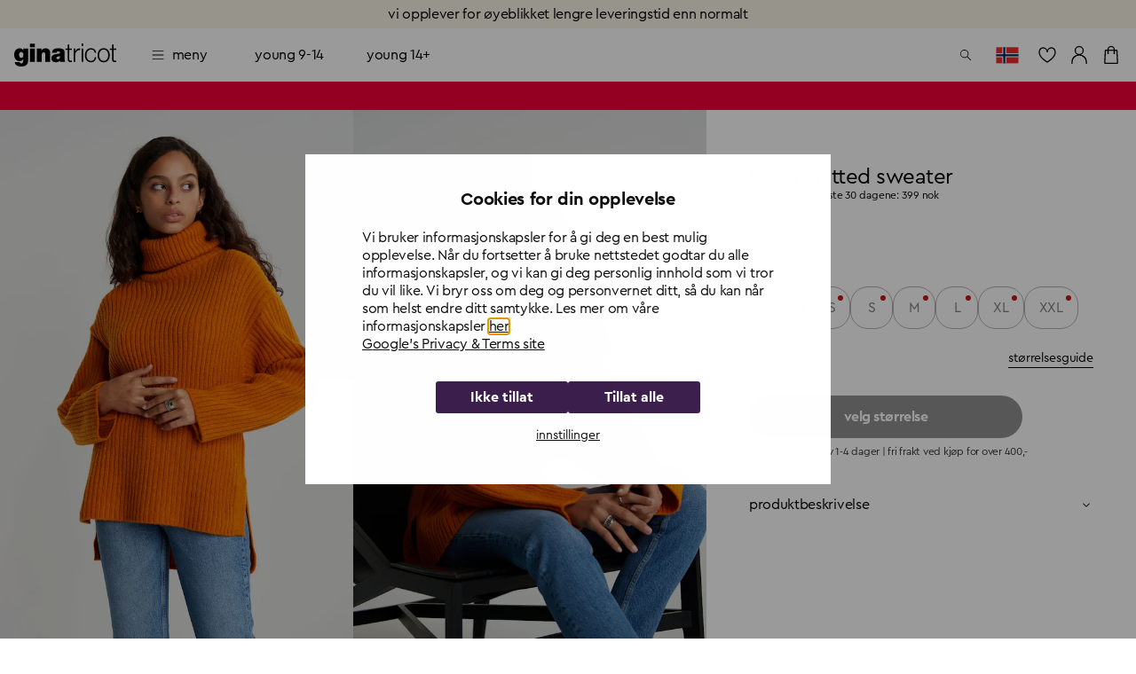

--- FILE ---
content_type: text/html; charset=utf-8
request_url: https://www.ginatricot.com/no/klaer/gensere/strikkedegensere/knitted-sweater-109202372
body_size: 35598
content:
<!DOCTYPE html><html lang="nb"><head data-prefix="og: http://ogp.me/ns# fb: http://ogp.me/ns/fb# product: http://ogp.me/ns/product#"><meta charSet="utf-8"/><meta name="viewport" content="width=device-width, initial-scale=1, maximum-scale=2"/><meta name="theme-color" content="#ffffff"/><link rel="alternate" href="https://www.ginatricot.com/eu/clothes/sweaters/knittedsweaters/tessa-knitted-sweater-109202372" hrefLang="x-default"/><link rel="alternate" href="https://www.ginatricot.com/se/klader/trojor/stickadetrojor/tessa-knitted-sweater-109202372" hrefLang="sv-se"/><link rel="alternate" href="https://www.ginatricot.com/fi/vaatteet/puserotneuletakit/neuleet/tessa-knitted-sweater-109202372" hrefLang="fi-fi"/><link rel="alternate" href="https://www.ginatricot.com/de/kleider/pullis/strickpullis/tessa-knitted-sweater-109202372" hrefLang="de-de"/><link rel="alternate" href="https://www.ginatricot.com/no/klaer/gensere/strikkedegensere/tessa-knitted-sweater-109202372" hrefLang="nb-no"/><link rel="alternate" href="https://www.ginatricot.com/eu/clothes/sweaters/knittedsweaters/tessa-knitted-sweater-109202372" hrefLang="en"/><link rel="alternate" href="https://www.ginatricot.com/dk/toj/trojer/striktrojer/tessa-knitted-sweater-109202372" hrefLang="da-dk"/><link rel="alternate" href="https://www.ginatricot.com/nl/kleding/truien/gebreide-trui/tessa-knitted-sweater-109202372" hrefLang="nl-nl"/><title>Tessa knitted sweater -  - Dame - Gina Tricot</title><meta property="og:title" content="Tessa knitted sweater -  - Dame - Gina Tricot"/><meta property="og:description" content="Tessa knitted sweater. Strikket genser med en vanlig passform. Genseren er oransje og litt lengre på baksiden og har en polokrage. Den har romslige armer."/><meta name="description" content="Tessa knitted sweater. Strikket genser med en vanlig passform. Genseren er oransje og litt lengre på baksiden og har en polokrage. Den har romslige armer."/><meta property="product:product_link" content="https://www.ginatricot.com/no/klaer/gensere/strikkedegensere/tessa-knitted-sweater-109202372"/><link rel="canonical" href="https://www.ginatricot.com/no/klaer/gensere/strikkedegensere/tessa-knitted-sweater-109202372"/><meta property="product:sku" content="109202372"/><meta property="product:retailer_item_id" content="109202372"/><meta property="product:condition" content="Hawaiian sunset (2372)"/><meta property="product:color" content="Hawaiian sunset (2372)"/><meta property="product:material"/><meta property="product:availability" content="oos"/><meta property="product:original_price:amount" content="399.00"/><meta property="product:original_price:currency" content="NOK"/><meta property="product:price:amount" content="50.00"/><meta property="product:price:currency" content="NOK"/><meta property="og:type" content="product.item"/><script type="application/ld+json">{&quot;@context&quot;:&quot;http://schema.org&quot;,&quot;@type&quot;:&quot;Product&quot;,&quot;mpn&quot;:&quot;109202372&quot;,&quot;color&quot;:&quot;Hawaiian sunset (2372)&quot;,&quot;material&quot;:null,&quot;name&quot;:&quot;Tessa knitted sweater&quot;,&quot;description&quot;:&quot;Strikket genser med en vanlig passform. Genseren er oransje og litt lengre på baksiden og har en polokrage. Den har romslige armer.&quot;,&quot;image&quot;:[&quot;https://ginatricot-pim.imgix.net/109202372/10920237202.jpg&quot;,&quot;https://ginatricot-pim.imgix.net/109202372/10920237201.jpg&quot;,&quot;https://ginatricot-pim.imgix.net/109202372/10920237203.jpg&quot;,&quot;https://ginatricot-pim.imgix.net/109202372/10920237205.jpg&quot;,&quot;https://ginatricot-pim.imgix.net/109202372/10920237206.jpg&quot;,&quot;https://ginatricot-pim.imgix.net/109202372/10920237207.jpg&quot;],&quot;brand&quot;:{&quot;@type&quot;:&quot;https://schema.org/Brand&quot;,&quot;name&quot;:&quot;Gina Tricot&quot;},&quot;aggregateRating&quot;:{&quot;@type&quot;:&quot;https://schema.org/AggregateRating&quot;,&quot;ratingValue&quot;:4.91,&quot;reviewCount&quot;:11},&quot;size&quot;:[{&quot;@type&quot;:&quot;SizeSpecification&quot;,&quot;name&quot;:&quot;XXS&quot;,&quot;suggestedGender&quot;:&quot;https://schema.org/Female&quot;},{&quot;@type&quot;:&quot;SizeSpecification&quot;,&quot;name&quot;:&quot;XS&quot;,&quot;suggestedGender&quot;:&quot;https://schema.org/Female&quot;},{&quot;@type&quot;:&quot;SizeSpecification&quot;,&quot;name&quot;:&quot;S&quot;,&quot;suggestedGender&quot;:&quot;https://schema.org/Female&quot;},{&quot;@type&quot;:&quot;SizeSpecification&quot;,&quot;name&quot;:&quot;M&quot;,&quot;suggestedGender&quot;:&quot;https://schema.org/Female&quot;},{&quot;@type&quot;:&quot;SizeSpecification&quot;,&quot;name&quot;:&quot;L&quot;,&quot;suggestedGender&quot;:&quot;https://schema.org/Female&quot;},{&quot;@type&quot;:&quot;SizeSpecification&quot;,&quot;name&quot;:&quot;XL&quot;,&quot;suggestedGender&quot;:&quot;https://schema.org/Female&quot;},{&quot;@type&quot;:&quot;SizeSpecification&quot;,&quot;name&quot;:&quot;XXL&quot;,&quot;suggestedGender&quot;:&quot;https://schema.org/Female&quot;}],&quot;offers&quot;:[{&quot;@type&quot;:&quot;Offer&quot;,&quot;gtin8&quot;:&quot;109202372101&quot;,&quot;url&quot;:&quot;https://www.ginatricot.com/no/klaer/gensere/strikkedegensere/tessa-knitted-sweater-109202372&quot;,&quot;price&quot;:&quot;50.00&quot;,&quot;priceCurrency&quot;:&quot;NOK&quot;,&quot;itemCondition&quot;:&quot;https://schema.org/NewCondition&quot;,&quot;availability&quot;:&quot;http://schema.org/OutOfStock&quot;,&quot;priceSpecification&quot;:[{&quot;@type&quot;:&quot;UnitPriceSpecification&quot;,&quot;priceType&quot;:&quot;https://schema.org/ListPrice&quot;,&quot;price&quot;:&quot;399.00&quot;,&quot;priceCurrency&quot;:&quot;NOK&quot;}]},{&quot;@type&quot;:&quot;Offer&quot;,&quot;gtin8&quot;:&quot;109202372102&quot;,&quot;url&quot;:&quot;https://www.ginatricot.com/no/klaer/gensere/strikkedegensere/tessa-knitted-sweater-109202372&quot;,&quot;price&quot;:&quot;50.00&quot;,&quot;priceCurrency&quot;:&quot;NOK&quot;,&quot;itemCondition&quot;:&quot;https://schema.org/NewCondition&quot;,&quot;availability&quot;:&quot;http://schema.org/OutOfStock&quot;,&quot;priceSpecification&quot;:[{&quot;@type&quot;:&quot;UnitPriceSpecification&quot;,&quot;priceType&quot;:&quot;https://schema.org/ListPrice&quot;,&quot;price&quot;:&quot;399.00&quot;,&quot;priceCurrency&quot;:&quot;NOK&quot;}]},{&quot;@type&quot;:&quot;Offer&quot;,&quot;gtin8&quot;:&quot;109202372103&quot;,&quot;url&quot;:&quot;https://www.ginatricot.com/no/klaer/gensere/strikkedegensere/tessa-knitted-sweater-109202372&quot;,&quot;price&quot;:&quot;50.00&quot;,&quot;priceCurrency&quot;:&quot;NOK&quot;,&quot;itemCondition&quot;:&quot;https://schema.org/NewCondition&quot;,&quot;availability&quot;:&quot;http://schema.org/OutOfStock&quot;,&quot;priceSpecification&quot;:[{&quot;@type&quot;:&quot;UnitPriceSpecification&quot;,&quot;priceType&quot;:&quot;https://schema.org/ListPrice&quot;,&quot;price&quot;:&quot;399.00&quot;,&quot;priceCurrency&quot;:&quot;NOK&quot;}]},{&quot;@type&quot;:&quot;Offer&quot;,&quot;gtin8&quot;:&quot;109202372104&quot;,&quot;url&quot;:&quot;https://www.ginatricot.com/no/klaer/gensere/strikkedegensere/tessa-knitted-sweater-109202372&quot;,&quot;price&quot;:&quot;50.00&quot;,&quot;priceCurrency&quot;:&quot;NOK&quot;,&quot;itemCondition&quot;:&quot;https://schema.org/NewCondition&quot;,&quot;availability&quot;:&quot;http://schema.org/OutOfStock&quot;,&quot;priceSpecification&quot;:[{&quot;@type&quot;:&quot;UnitPriceSpecification&quot;,&quot;priceType&quot;:&quot;https://schema.org/ListPrice&quot;,&quot;price&quot;:&quot;399.00&quot;,&quot;priceCurrency&quot;:&quot;NOK&quot;}]},{&quot;@type&quot;:&quot;Offer&quot;,&quot;gtin8&quot;:&quot;109202372105&quot;,&quot;url&quot;:&quot;https://www.ginatricot.com/no/klaer/gensere/strikkedegensere/tessa-knitted-sweater-109202372&quot;,&quot;price&quot;:&quot;50.00&quot;,&quot;priceCurrency&quot;:&quot;NOK&quot;,&quot;itemCondition&quot;:&quot;https://schema.org/NewCondition&quot;,&quot;availability&quot;:&quot;http://schema.org/OutOfStock&quot;,&quot;priceSpecification&quot;:[{&quot;@type&quot;:&quot;UnitPriceSpecification&quot;,&quot;priceType&quot;:&quot;https://schema.org/ListPrice&quot;,&quot;price&quot;:&quot;399.00&quot;,&quot;priceCurrency&quot;:&quot;NOK&quot;}]},{&quot;@type&quot;:&quot;Offer&quot;,&quot;gtin8&quot;:&quot;109202372106&quot;,&quot;url&quot;:&quot;https://www.ginatricot.com/no/klaer/gensere/strikkedegensere/tessa-knitted-sweater-109202372&quot;,&quot;price&quot;:&quot;50.00&quot;,&quot;priceCurrency&quot;:&quot;NOK&quot;,&quot;itemCondition&quot;:&quot;https://schema.org/NewCondition&quot;,&quot;availability&quot;:&quot;http://schema.org/OutOfStock&quot;,&quot;priceSpecification&quot;:[{&quot;@type&quot;:&quot;UnitPriceSpecification&quot;,&quot;priceType&quot;:&quot;https://schema.org/ListPrice&quot;,&quot;price&quot;:&quot;399.00&quot;,&quot;priceCurrency&quot;:&quot;NOK&quot;}]},{&quot;@type&quot;:&quot;Offer&quot;,&quot;gtin8&quot;:&quot;109202372107&quot;,&quot;url&quot;:&quot;https://www.ginatricot.com/no/klaer/gensere/strikkedegensere/tessa-knitted-sweater-109202372&quot;,&quot;price&quot;:&quot;50.00&quot;,&quot;priceCurrency&quot;:&quot;NOK&quot;,&quot;itemCondition&quot;:&quot;https://schema.org/NewCondition&quot;,&quot;availability&quot;:&quot;http://schema.org/OutOfStock&quot;,&quot;priceSpecification&quot;:[{&quot;@type&quot;:&quot;UnitPriceSpecification&quot;,&quot;priceType&quot;:&quot;https://schema.org/ListPrice&quot;,&quot;price&quot;:&quot;399.00&quot;,&quot;priceCurrency&quot;:&quot;NOK&quot;}]}]}</script><link rel="preload" as="image" imageSrcSet="https://ginatricot-pim.imgix.net/109202372/10920237202.jpg?auto=format&amp;fit=max&amp;w=384 384w, https://ginatricot-pim.imgix.net/109202372/10920237202.jpg?auto=format&amp;fit=max&amp;w=640 640w, https://ginatricot-pim.imgix.net/109202372/10920237202.jpg?auto=format&amp;fit=max&amp;w=750 750w, https://ginatricot-pim.imgix.net/109202372/10920237202.jpg?auto=format&amp;fit=max&amp;w=828 828w, https://ginatricot-pim.imgix.net/109202372/10920237202.jpg?auto=format&amp;fit=max&amp;w=1080 1080w, https://ginatricot-pim.imgix.net/109202372/10920237202.jpg?auto=format&amp;fit=max&amp;w=1200 1200w, https://ginatricot-pim.imgix.net/109202372/10920237202.jpg?auto=format&amp;fit=max&amp;w=1920 1920w, https://ginatricot-pim.imgix.net/109202372/10920237202.jpg?auto=format&amp;fit=max&amp;w=2048 2048w, https://ginatricot-pim.imgix.net/109202372/10920237202.jpg?auto=format&amp;fit=max&amp;w=3840 3840w" imageSizes="(max-width: 600px) 100vw, (max-width: 1280px) 50vw, (max-width: 1920px) 50vw, 50vw" fetchpriority="high"/><link rel="preload" as="image" imageSrcSet="https://ginatricot-pim.imgix.net/109202372/10920237201.jpg?auto=format&amp;fit=max&amp;w=384 384w, https://ginatricot-pim.imgix.net/109202372/10920237201.jpg?auto=format&amp;fit=max&amp;w=640 640w, https://ginatricot-pim.imgix.net/109202372/10920237201.jpg?auto=format&amp;fit=max&amp;w=750 750w, https://ginatricot-pim.imgix.net/109202372/10920237201.jpg?auto=format&amp;fit=max&amp;w=828 828w, https://ginatricot-pim.imgix.net/109202372/10920237201.jpg?auto=format&amp;fit=max&amp;w=1080 1080w, https://ginatricot-pim.imgix.net/109202372/10920237201.jpg?auto=format&amp;fit=max&amp;w=1200 1200w, https://ginatricot-pim.imgix.net/109202372/10920237201.jpg?auto=format&amp;fit=max&amp;w=1920 1920w, https://ginatricot-pim.imgix.net/109202372/10920237201.jpg?auto=format&amp;fit=max&amp;w=2048 2048w, https://ginatricot-pim.imgix.net/109202372/10920237201.jpg?auto=format&amp;fit=max&amp;w=3840 3840w" imageSizes="(max-width: 600px) 100vw, (max-width: 1280px) 50vw, (max-width: 1920px) 50vw, 50vw" fetchpriority="high"/><link rel="preload" as="image" imageSrcSet="https://ginatricot-pim.imgix.net/109202372/10920237203.jpg?auto=format&amp;fit=max&amp;w=384 384w, https://ginatricot-pim.imgix.net/109202372/10920237203.jpg?auto=format&amp;fit=max&amp;w=640 640w, https://ginatricot-pim.imgix.net/109202372/10920237203.jpg?auto=format&amp;fit=max&amp;w=750 750w, https://ginatricot-pim.imgix.net/109202372/10920237203.jpg?auto=format&amp;fit=max&amp;w=828 828w, https://ginatricot-pim.imgix.net/109202372/10920237203.jpg?auto=format&amp;fit=max&amp;w=1080 1080w, https://ginatricot-pim.imgix.net/109202372/10920237203.jpg?auto=format&amp;fit=max&amp;w=1200 1200w, https://ginatricot-pim.imgix.net/109202372/10920237203.jpg?auto=format&amp;fit=max&amp;w=1920 1920w, https://ginatricot-pim.imgix.net/109202372/10920237203.jpg?auto=format&amp;fit=max&amp;w=2048 2048w, https://ginatricot-pim.imgix.net/109202372/10920237203.jpg?auto=format&amp;fit=max&amp;w=3840 3840w" imageSizes="(max-width: 600px) 100vw, (max-width: 1280px) 50vw, (max-width: 1920px) 50vw, 50vw" fetchpriority="high"/><link rel="preload" as="image" imageSrcSet="https://ginatricot-pim.imgix.net/109202372/10920237205.jpg?auto=format&amp;fit=max&amp;w=384 384w, https://ginatricot-pim.imgix.net/109202372/10920237205.jpg?auto=format&amp;fit=max&amp;w=640 640w, https://ginatricot-pim.imgix.net/109202372/10920237205.jpg?auto=format&amp;fit=max&amp;w=750 750w, https://ginatricot-pim.imgix.net/109202372/10920237205.jpg?auto=format&amp;fit=max&amp;w=828 828w, https://ginatricot-pim.imgix.net/109202372/10920237205.jpg?auto=format&amp;fit=max&amp;w=1080 1080w, https://ginatricot-pim.imgix.net/109202372/10920237205.jpg?auto=format&amp;fit=max&amp;w=1200 1200w, https://ginatricot-pim.imgix.net/109202372/10920237205.jpg?auto=format&amp;fit=max&amp;w=1920 1920w, https://ginatricot-pim.imgix.net/109202372/10920237205.jpg?auto=format&amp;fit=max&amp;w=2048 2048w, https://ginatricot-pim.imgix.net/109202372/10920237205.jpg?auto=format&amp;fit=max&amp;w=3840 3840w" imageSizes="(max-width: 600px) 100vw, (max-width: 1280px) 50vw, (max-width: 1920px) 50vw, 50vw" fetchpriority="high"/><link rel="preload" as="image" imageSrcSet="https://ginatricot-pim.imgix.net/109202372/10920237206.jpg?auto=format&amp;fit=max&amp;w=384 384w, https://ginatricot-pim.imgix.net/109202372/10920237206.jpg?auto=format&amp;fit=max&amp;w=640 640w, https://ginatricot-pim.imgix.net/109202372/10920237206.jpg?auto=format&amp;fit=max&amp;w=750 750w, https://ginatricot-pim.imgix.net/109202372/10920237206.jpg?auto=format&amp;fit=max&amp;w=828 828w, https://ginatricot-pim.imgix.net/109202372/10920237206.jpg?auto=format&amp;fit=max&amp;w=1080 1080w, https://ginatricot-pim.imgix.net/109202372/10920237206.jpg?auto=format&amp;fit=max&amp;w=1200 1200w, https://ginatricot-pim.imgix.net/109202372/10920237206.jpg?auto=format&amp;fit=max&amp;w=1920 1920w, https://ginatricot-pim.imgix.net/109202372/10920237206.jpg?auto=format&amp;fit=max&amp;w=2048 2048w, https://ginatricot-pim.imgix.net/109202372/10920237206.jpg?auto=format&amp;fit=max&amp;w=3840 3840w" imageSizes="(max-width: 600px) 100vw, (max-width: 1280px) 50vw, (max-width: 1920px) 50vw, 50vw" fetchpriority="high"/><link rel="preload" as="image" imageSrcSet="https://ginatricot-pim.imgix.net/109202372/10920237207.jpg?auto=format&amp;fit=max&amp;w=384 384w, https://ginatricot-pim.imgix.net/109202372/10920237207.jpg?auto=format&amp;fit=max&amp;w=640 640w, https://ginatricot-pim.imgix.net/109202372/10920237207.jpg?auto=format&amp;fit=max&amp;w=750 750w, https://ginatricot-pim.imgix.net/109202372/10920237207.jpg?auto=format&amp;fit=max&amp;w=828 828w, https://ginatricot-pim.imgix.net/109202372/10920237207.jpg?auto=format&amp;fit=max&amp;w=1080 1080w, https://ginatricot-pim.imgix.net/109202372/10920237207.jpg?auto=format&amp;fit=max&amp;w=1200 1200w, https://ginatricot-pim.imgix.net/109202372/10920237207.jpg?auto=format&amp;fit=max&amp;w=1920 1920w, https://ginatricot-pim.imgix.net/109202372/10920237207.jpg?auto=format&amp;fit=max&amp;w=2048 2048w, https://ginatricot-pim.imgix.net/109202372/10920237207.jpg?auto=format&amp;fit=max&amp;w=3840 3840w" imageSizes="(max-width: 600px) 100vw, (max-width: 1280px) 50vw, (max-width: 1920px) 50vw, 50vw" fetchpriority="high"/><meta name="next-head-count" content="35"/><meta name="emotion-insertion-point" content=""/><style data-emotion="mui-global e4w1yy">html{-webkit-font-smoothing:antialiased;-moz-osx-font-smoothing:grayscale;box-sizing:border-box;-webkit-text-size-adjust:100%;}*,*::before,*::after{box-sizing:inherit;}strong,b{font-weight:700;}body{margin:0;color:#000000;font-family:'__primaryFont_543dc4','__primaryFont_Fallback_543dc4',Helvetica,Arial,sans-serif;font-weight:400;font-size:1rem;line-height:1.3;letter-spacing:-0.02em;text-transform:lowercase;background-color:#ffffff;}@media print{body{background-color:#ffffff;}}body::backdrop{background-color:#ffffff;}</style><style data-emotion="mui 19qtqpy 1n55g7s 1ylzr0a 1opodq7 1rzb3uu gbz7f 9144rc 18dazwt xdrdh8 we5qam 181hk7h k58zl6 16nuqkz ysgrtp 17o5nyn yed1q9 a0y2e3 hboir5 8atqhb vi75sk 1agm0qf 1rmvtv6 166m20j">.mui-19qtqpy{background-color:#FAF4E8;color:#000000;-webkit-transition:box-shadow 300ms cubic-bezier(0.4, 0, 0.2, 1) 0ms;transition:box-shadow 300ms cubic-bezier(0.4, 0, 0.2, 1) 0ms;box-shadow:none;display:-webkit-box;display:-webkit-flex;display:-ms-flexbox;display:flex;-webkit-flex-direction:column;-ms-flex-direction:column;flex-direction:column;width:100%;box-sizing:border-box;-webkit-flex-shrink:0;-ms-flex-negative:0;flex-shrink:0;position:-webkit-sticky;position:sticky;z-index:1100;top:0;left:auto;right:0;color:inherit;}.mui-1n55g7s{display:-webkit-inline-box;display:-webkit-inline-flex;display:-ms-inline-flexbox;display:inline-flex;-webkit-align-items:center;-webkit-box-align:center;-ms-flex-align:center;align-items:center;-webkit-box-pack:center;-ms-flex-pack:center;-webkit-justify-content:center;justify-content:center;position:relative;box-sizing:border-box;-webkit-tap-highlight-color:transparent;background-color:transparent;outline:0;border:0;margin:0;border-radius:0;padding:0;cursor:pointer;-webkit-user-select:none;-moz-user-select:none;-ms-user-select:none;user-select:none;vertical-align:middle;-moz-appearance:none;-webkit-appearance:none;-webkit-text-decoration:none;text-decoration:none;color:inherit;text-transform:lowercase;font-family:'__primaryFont_543dc4','__primaryFont_Fallback_543dc4',Helvetica,Arial,sans-serif;font-weight:700;font-size:0.9375rem;line-height:1.25;letter-spacing:-0.03em;text-transform:lowercase;min-width:64px;padding:8px 22px;border-radius:0;-webkit-transition:background-color 250ms cubic-bezier(0.4, 0, 0.2, 1) 0ms,box-shadow 250ms cubic-bezier(0.4, 0, 0.2, 1) 0ms,border-color 250ms cubic-bezier(0.4, 0, 0.2, 1) 0ms,color 250ms cubic-bezier(0.4, 0, 0.2, 1) 0ms;transition:background-color 250ms cubic-bezier(0.4, 0, 0.2, 1) 0ms,box-shadow 250ms cubic-bezier(0.4, 0, 0.2, 1) 0ms,border-color 250ms cubic-bezier(0.4, 0, 0.2, 1) 0ms,color 250ms cubic-bezier(0.4, 0, 0.2, 1) 0ms;color:#3C1F4D;background-color:#e0c4b6;box-shadow:0px 3px 1px -2px rgba(203, 162, 142, 0.2),0px 2px 2px 0px rgba(203, 162, 142, 0.14),0px 1px 5px 0px rgba(203, 162, 142, 0.12);box-shadow:none;background-color:#000000;color:#ffffff;padding:10px 20px;}.mui-1n55g7s::-moz-focus-inner{border-style:none;}.mui-1n55g7s.Mui-disabled{pointer-events:none;cursor:default;}@media print{.mui-1n55g7s{-webkit-print-color-adjust:exact;color-adjust:exact;}}.mui-1n55g7s:hover{-webkit-text-decoration:none;text-decoration:none;background-color:rgb(156, 137, 127);box-shadow:0px 2px 4px -1px rgba(203, 162, 142, 0.2),0px 4px 5px 0px rgba(203, 162, 142, 0.14),0px 1px 10px 0px rgba(203, 162, 142, 0.12);}@media (hover: none){.mui-1n55g7s:hover{background-color:#e0c4b6;}}.mui-1n55g7s:active{box-shadow:0px 5px 5px -3px rgba(203, 162, 142, 0.2),0px 8px 10px 1px rgba(203, 162, 142, 0.14),0px 3px 14px 2px rgba(203, 162, 142, 0.12);}.mui-1n55g7s.Mui-focusVisible{box-shadow:0px 3px 5px -1px rgba(203, 162, 142, 0.2),0px 6px 10px 0px rgba(203, 162, 142, 0.14),0px 1px 18px 0px rgba(203, 162, 142, 0.12);}.mui-1n55g7s.Mui-disabled{color:rgba(0, 0, 0, 0.26);box-shadow:none;background-color:rgba(0, 0, 0, 0.12);}.mui-1n55g7s:hover{box-shadow:none;}.mui-1n55g7s.Mui-focusVisible{box-shadow:none;}.mui-1n55g7s:active{box-shadow:none;}.mui-1n55g7s.Mui-disabled{box-shadow:none;}.mui-1n55g7s.MuiButton-contained.MuiButton-sizeSmall{padding:8px 16px;font-size:0.75rem;}.mui-1n55g7s.MuiButton-contained.MuiButton-sizeMedium{padding:10px 16px;font-size:0.875rem;}.mui-1n55g7s.MuiButton-contained.MuiButton-sizeLarge{padding:14px 28px;font-size:1rem;}.mui-1n55g7s.MuiButton-contained.MuiButton-sizeLarge.MuiButton-wishlistVariant{padding:4px 8px;font-size:0.875rem;}.mui-1n55g7s.MuiButton-outlined.MuiButton-sizeSmall{padding:7px 15px;font-size:0.75rem;}.mui-1n55g7s.MuiButton-outlined.MuiButton-sizeLarge{padding:13px 27px;font-size:1rem;}.mui-1n55g7s.MuiButton-text.MuiButton-sizeSmall{padding:8px 16px;font-size:0.75rem;}.mui-1n55g7s.MuiButton-text.MuiButton-sizeLarge{padding:14px 28px;font-size:1rem;}.mui-1n55g7s:hover{background-color:rgba(0, 0, 0, 0.8);}.mui-1n55g7s:hoverdisabled{background-color:rgba(0, 0, 0, 0.12);}@media (hover: none){.mui-1n55g7s:hover{background-color:#000000;}}.mui-1ylzr0a{position:relative;display:-webkit-box;display:-webkit-flex;display:-ms-flexbox;display:flex;-webkit-align-items:center;-webkit-box-align:center;-ms-flex-align:center;align-items:center;padding-left:16px;padding-right:16px;min-height:60px;padding-left:16px;padding-right:16px;min-height:60px;}@media (min-width:600px){.mui-1ylzr0a{padding-left:24px;padding-right:24px;}}@media (min-width:600px){.mui-1ylzr0a{min-height:60px;}}@media (min-width:600px){.mui-1ylzr0a{padding-left:16px;padding-right:16px;}}@media (min-width:600px){.mui-1ylzr0a{min-height:60px;}}.mui-1opodq7{margin:0;font-family:'__primaryFont_543dc4','__primaryFont_Fallback_543dc4',Helvetica,Arial,sans-serif;font-weight:400;font-size:1rem;line-height:1.3;letter-spacing:-0.02em;text-transform:lowercase;}.mui-1rzb3uu{position:relative;display:-webkit-inline-box;display:-webkit-inline-flex;display:-ms-inline-flexbox;display:inline-flex;vertical-align:middle;-webkit-flex-shrink:0;-ms-flex-negative:0;flex-shrink:0;}.mui-gbz7f{display:-webkit-box;display:-webkit-flex;display:-ms-flexbox;display:flex;-webkit-flex-direction:row;-ms-flex-direction:row;flex-direction:row;-webkit-box-flex-wrap:wrap;-webkit-flex-wrap:wrap;-ms-flex-wrap:wrap;flex-wrap:wrap;-webkit-box-pack:center;-ms-flex-pack:center;-webkit-justify-content:center;justify-content:center;-webkit-align-content:center;-ms-flex-line-pack:center;align-content:center;-webkit-align-items:center;-webkit-box-align:center;-ms-flex-align:center;align-items:center;position:absolute;box-sizing:border-box;font-family:'__primaryFont_543dc4','__primaryFont_Fallback_543dc4',Helvetica,Arial,sans-serif;font-weight:500;font-size:0.75rem;min-width:20px;line-height:1;padding:0 6px;height:20px;border-radius:10px;z-index:1;-webkit-transition:-webkit-transform 225ms cubic-bezier(0.4, 0, 0.2, 1) 0ms;transition:transform 225ms cubic-bezier(0.4, 0, 0.2, 1) 0ms;top:0;right:0;-webkit-transform:scale(1) translate(50%, -50%);-moz-transform:scale(1) translate(50%, -50%);-ms-transform:scale(1) translate(50%, -50%);transform:scale(1) translate(50%, -50%);transform-origin:100% 0%;-webkit-transition:-webkit-transform 195ms cubic-bezier(0.4, 0, 0.2, 1) 0ms;transition:transform 195ms cubic-bezier(0.4, 0, 0.2, 1) 0ms;}.mui-gbz7f.MuiBadge-invisible{-webkit-transform:scale(0) translate(50%, -50%);-moz-transform:scale(0) translate(50%, -50%);-ms-transform:scale(0) translate(50%, -50%);transform:scale(0) translate(50%, -50%);}.mui-9144rc{margin:0;font-family:'__primaryFont_543dc4','__primaryFont_Fallback_543dc4',Helvetica,Arial,sans-serif;font-weight:400;font-size:0.75rem;line-height:1.4;letter-spacing:-0.01em;text-transform:lowercase;display:block;}.mui-18dazwt{display:-webkit-inline-box;display:-webkit-inline-flex;display:-ms-inline-flexbox;display:inline-flex;-webkit-align-items:center;-webkit-box-align:center;-ms-flex-align:center;align-items:center;-webkit-box-pack:center;-ms-flex-pack:center;-webkit-justify-content:center;justify-content:center;position:relative;box-sizing:border-box;-webkit-tap-highlight-color:transparent;background-color:transparent;outline:0;border:0;margin:0;border-radius:0;padding:0;cursor:pointer;-webkit-user-select:none;-moz-user-select:none;-ms-user-select:none;user-select:none;vertical-align:middle;-moz-appearance:none;-webkit-appearance:none;-webkit-text-decoration:none;text-decoration:none;color:inherit;text-transform:lowercase;font-family:'__primaryFont_543dc4','__primaryFont_Fallback_543dc4',Helvetica,Arial,sans-serif;font-weight:400;font-size:1rem;line-height:1.3;letter-spacing:-0.02em;text-transform:lowercase;display:-webkit-box;display:-webkit-flex;display:-ms-flexbox;display:flex;-webkit-box-pack:start;-ms-flex-pack:start;-webkit-justify-content:flex-start;justify-content:flex-start;-webkit-align-items:center;-webkit-box-align:center;-ms-flex-align:center;align-items:center;position:relative;-webkit-text-decoration:none;text-decoration:none;min-height:48px;padding-top:6px;padding-bottom:6px;box-sizing:border-box;white-space:nowrap;padding-left:16px;padding-right:16px;}.mui-18dazwt::-moz-focus-inner{border-style:none;}.mui-18dazwt.Mui-disabled{pointer-events:none;cursor:default;}@media print{.mui-18dazwt{-webkit-print-color-adjust:exact;color-adjust:exact;}}.mui-18dazwt:hover{-webkit-text-decoration:none;text-decoration:none;background-color:rgba(0, 0, 0, 0.04);}@media (hover: none){.mui-18dazwt:hover{background-color:transparent;}}.mui-18dazwt.Mui-selected{background-color:rgba(224, 196, 182, 0.08);}.mui-18dazwt.Mui-selected.Mui-focusVisible{background-color:rgba(224, 196, 182, 0.2);}.mui-18dazwt.Mui-selected:hover{background-color:rgba(224, 196, 182, 0.12);}@media (hover: none){.mui-18dazwt.Mui-selected:hover{background-color:rgba(224, 196, 182, 0.08);}}.mui-18dazwt.Mui-focusVisible{background-color:rgba(0, 0, 0, 0.12);}.mui-18dazwt.Mui-disabled{opacity:0.38;}.mui-18dazwt+.MuiDivider-root{margin-top:8px;margin-bottom:8px;}.mui-18dazwt+.MuiDivider-inset{margin-left:52px;}.mui-18dazwt .MuiListItemText-root{margin-top:0;margin-bottom:0;}.mui-18dazwt .MuiListItemText-inset{padding-left:36px;}.mui-18dazwt .MuiListItemIcon-root{min-width:36px;}@media (min-width:600px){.mui-18dazwt{min-height:auto;}}.mui-18dazwt.Mui-selected{background-color:rgba(0, 0, 0, 0.08);}.mui-18dazwt.Mui-selected:hover{background-color:rgba(0, 0, 0, 0.08);}.mui-18dazwt:hover{background-color:rgba(0, 0, 0, 0.04);}.mui-xdrdh8{display:-webkit-inline-box;display:-webkit-inline-flex;display:-ms-inline-flexbox;display:inline-flex;-webkit-align-items:center;-webkit-box-align:center;-ms-flex-align:center;align-items:center;-webkit-box-pack:center;-ms-flex-pack:center;-webkit-justify-content:center;justify-content:center;position:relative;box-sizing:border-box;-webkit-tap-highlight-color:transparent;background-color:transparent;outline:0;border:0;margin:0;border-radius:0;padding:0;cursor:pointer;-webkit-user-select:none;-moz-user-select:none;-ms-user-select:none;user-select:none;vertical-align:middle;-moz-appearance:none;-webkit-appearance:none;-webkit-text-decoration:none;text-decoration:none;color:inherit;text-transform:lowercase;margin:0;font-family:'__primaryFont_543dc4','__primaryFont_Fallback_543dc4',Helvetica,Arial,sans-serif;font-weight:700;font-size:0.75rem;line-height:1.4;letter-spacing:-0.01em;text-transform:lowercase;color:inherit;-webkit-text-decoration:none;text-decoration:none;text-decoration-color:unset;font-family:'__primaryFont_543dc4','__primaryFont_Fallback_543dc4',Helvetica,Arial,sans-serif;font-weight:700;font-size:0.75rem;line-height:1.4;letter-spacing:-0.01em;text-transform:lowercase;color:inherit;}.mui-xdrdh8::-moz-focus-inner{border-style:none;}.mui-xdrdh8.Mui-disabled{pointer-events:none;cursor:default;}@media print{.mui-xdrdh8{-webkit-print-color-adjust:exact;color-adjust:exact;}}.mui-we5qam{display:-webkit-inline-box;display:-webkit-inline-flex;display:-ms-inline-flexbox;display:inline-flex;-webkit-align-items:center;-webkit-box-align:center;-ms-flex-align:center;align-items:center;-webkit-box-pack:center;-ms-flex-pack:center;-webkit-justify-content:center;justify-content:center;position:relative;box-sizing:border-box;-webkit-tap-highlight-color:transparent;background-color:transparent;outline:0;border:0;margin:0;border-radius:0;padding:0;cursor:pointer;-webkit-user-select:none;-moz-user-select:none;-ms-user-select:none;user-select:none;vertical-align:middle;-moz-appearance:none;-webkit-appearance:none;-webkit-text-decoration:none;text-decoration:none;color:inherit;text-transform:lowercase;font-family:'__primaryFont_543dc4','__primaryFont_Fallback_543dc4',Helvetica,Arial,sans-serif;font-weight:700;font-size:0.9375rem;line-height:1.25;letter-spacing:-0.03em;text-transform:lowercase;min-width:64px;padding:8px 22px;border-radius:0;-webkit-transition:background-color 250ms cubic-bezier(0.4, 0, 0.2, 1) 0ms,box-shadow 250ms cubic-bezier(0.4, 0, 0.2, 1) 0ms,border-color 250ms cubic-bezier(0.4, 0, 0.2, 1) 0ms,color 250ms cubic-bezier(0.4, 0, 0.2, 1) 0ms;transition:background-color 250ms cubic-bezier(0.4, 0, 0.2, 1) 0ms,box-shadow 250ms cubic-bezier(0.4, 0, 0.2, 1) 0ms,border-color 250ms cubic-bezier(0.4, 0, 0.2, 1) 0ms,color 250ms cubic-bezier(0.4, 0, 0.2, 1) 0ms;color:inherit;background-color:#e0e0e0;box-shadow:0px 3px 1px -2px rgba(203, 162, 142, 0.2),0px 2px 2px 0px rgba(203, 162, 142, 0.14),0px 1px 5px 0px rgba(203, 162, 142, 0.12);border-color:currentColor;width:100%;box-shadow:none;background-color:#000000;color:#ffffff;padding:10px 20px;}.mui-we5qam::-moz-focus-inner{border-style:none;}.mui-we5qam.Mui-disabled{pointer-events:none;cursor:default;}@media print{.mui-we5qam{-webkit-print-color-adjust:exact;color-adjust:exact;}}.mui-we5qam:hover{-webkit-text-decoration:none;text-decoration:none;background-color:#d5d5d5;box-shadow:0px 2px 4px -1px rgba(203, 162, 142, 0.2),0px 4px 5px 0px rgba(203, 162, 142, 0.14),0px 1px 10px 0px rgba(203, 162, 142, 0.12);}@media (hover: none){.mui-we5qam:hover{box-shadow:0px 3px 1px -2px rgba(203, 162, 142, 0.2),0px 2px 2px 0px rgba(203, 162, 142, 0.14),0px 1px 5px 0px rgba(203, 162, 142, 0.12);background-color:#e0e0e0;}}.mui-we5qam:active{box-shadow:0px 5px 5px -3px rgba(203, 162, 142, 0.2),0px 8px 10px 1px rgba(203, 162, 142, 0.14),0px 3px 14px 2px rgba(203, 162, 142, 0.12);}.mui-we5qam.Mui-focusVisible{box-shadow:0px 3px 5px -1px rgba(203, 162, 142, 0.2),0px 6px 10px 0px rgba(203, 162, 142, 0.14),0px 1px 18px 0px rgba(203, 162, 142, 0.12);}.mui-we5qam.Mui-disabled{color:rgba(0, 0, 0, 0.26);box-shadow:none;background-color:rgba(0, 0, 0, 0.12);}.mui-we5qam:hover{box-shadow:none;}.mui-we5qam.Mui-focusVisible{box-shadow:none;}.mui-we5qam:active{box-shadow:none;}.mui-we5qam.Mui-disabled{box-shadow:none;}.mui-we5qam.MuiButton-contained.MuiButton-sizeSmall{padding:8px 16px;font-size:0.75rem;}.mui-we5qam.MuiButton-contained.MuiButton-sizeMedium{padding:10px 16px;font-size:0.875rem;}.mui-we5qam.MuiButton-contained.MuiButton-sizeLarge{padding:14px 28px;font-size:1rem;}.mui-we5qam.MuiButton-contained.MuiButton-sizeLarge.MuiButton-wishlistVariant{padding:4px 8px;font-size:0.875rem;}.mui-we5qam.MuiButton-outlined.MuiButton-sizeSmall{padding:7px 15px;font-size:0.75rem;}.mui-we5qam.MuiButton-outlined.MuiButton-sizeLarge{padding:13px 27px;font-size:1rem;}.mui-we5qam.MuiButton-text.MuiButton-sizeSmall{padding:8px 16px;font-size:0.75rem;}.mui-we5qam.MuiButton-text.MuiButton-sizeLarge{padding:14px 28px;font-size:1rem;}.mui-we5qam:hover{background-color:rgba(0, 0, 0, 0.8);}.mui-we5qam:hoverdisabled{background-color:rgba(0, 0, 0, 0.12);}@media (hover: none){.mui-we5qam:hover{background-color:#000000;}}.mui-181hk7h{display:-webkit-inline-box;display:-webkit-inline-flex;display:-ms-inline-flexbox;display:inline-flex;-webkit-align-items:center;-webkit-box-align:center;-ms-flex-align:center;align-items:center;-webkit-box-pack:center;-ms-flex-pack:center;-webkit-justify-content:center;justify-content:center;position:relative;box-sizing:border-box;-webkit-tap-highlight-color:transparent;background-color:transparent;outline:0;border:0;margin:0;border-radius:0;padding:0;cursor:pointer;-webkit-user-select:none;-moz-user-select:none;-ms-user-select:none;user-select:none;vertical-align:middle;-moz-appearance:none;-webkit-appearance:none;-webkit-text-decoration:none;text-decoration:none;color:inherit;text-transform:lowercase;font-family:'__primaryFont_543dc4','__primaryFont_Fallback_543dc4',Helvetica,Arial,sans-serif;font-weight:700;font-size:0.9375rem;line-height:1.25;letter-spacing:-0.03em;text-transform:lowercase;min-width:64px;padding:8px 22px;border-radius:0;-webkit-transition:background-color 250ms cubic-bezier(0.4, 0, 0.2, 1) 0ms,box-shadow 250ms cubic-bezier(0.4, 0, 0.2, 1) 0ms,border-color 250ms cubic-bezier(0.4, 0, 0.2, 1) 0ms,color 250ms cubic-bezier(0.4, 0, 0.2, 1) 0ms;transition:background-color 250ms cubic-bezier(0.4, 0, 0.2, 1) 0ms,box-shadow 250ms cubic-bezier(0.4, 0, 0.2, 1) 0ms,border-color 250ms cubic-bezier(0.4, 0, 0.2, 1) 0ms,color 250ms cubic-bezier(0.4, 0, 0.2, 1) 0ms;color:inherit;background-color:#e0e0e0;box-shadow:0px 3px 1px -2px rgba(203, 162, 142, 0.2),0px 2px 2px 0px rgba(203, 162, 142, 0.14),0px 1px 5px 0px rgba(203, 162, 142, 0.12);border-color:currentColor;box-shadow:none;background-color:#000000;color:#ffffff;padding:10px 20px;}.mui-181hk7h::-moz-focus-inner{border-style:none;}.mui-181hk7h.Mui-disabled{pointer-events:none;cursor:default;}@media print{.mui-181hk7h{-webkit-print-color-adjust:exact;color-adjust:exact;}}.mui-181hk7h:hover{-webkit-text-decoration:none;text-decoration:none;background-color:#d5d5d5;box-shadow:0px 2px 4px -1px rgba(203, 162, 142, 0.2),0px 4px 5px 0px rgba(203, 162, 142, 0.14),0px 1px 10px 0px rgba(203, 162, 142, 0.12);}@media (hover: none){.mui-181hk7h:hover{box-shadow:0px 3px 1px -2px rgba(203, 162, 142, 0.2),0px 2px 2px 0px rgba(203, 162, 142, 0.14),0px 1px 5px 0px rgba(203, 162, 142, 0.12);background-color:#e0e0e0;}}.mui-181hk7h:active{box-shadow:0px 5px 5px -3px rgba(203, 162, 142, 0.2),0px 8px 10px 1px rgba(203, 162, 142, 0.14),0px 3px 14px 2px rgba(203, 162, 142, 0.12);}.mui-181hk7h.Mui-focusVisible{box-shadow:0px 3px 5px -1px rgba(203, 162, 142, 0.2),0px 6px 10px 0px rgba(203, 162, 142, 0.14),0px 1px 18px 0px rgba(203, 162, 142, 0.12);}.mui-181hk7h.Mui-disabled{color:rgba(0, 0, 0, 0.26);box-shadow:none;background-color:rgba(0, 0, 0, 0.12);}.mui-181hk7h:hover{box-shadow:none;}.mui-181hk7h.Mui-focusVisible{box-shadow:none;}.mui-181hk7h:active{box-shadow:none;}.mui-181hk7h.Mui-disabled{box-shadow:none;}.mui-181hk7h.MuiButton-contained.MuiButton-sizeSmall{padding:8px 16px;font-size:0.75rem;}.mui-181hk7h.MuiButton-contained.MuiButton-sizeMedium{padding:10px 16px;font-size:0.875rem;}.mui-181hk7h.MuiButton-contained.MuiButton-sizeLarge{padding:14px 28px;font-size:1rem;}.mui-181hk7h.MuiButton-contained.MuiButton-sizeLarge.MuiButton-wishlistVariant{padding:4px 8px;font-size:0.875rem;}.mui-181hk7h.MuiButton-outlined.MuiButton-sizeSmall{padding:7px 15px;font-size:0.75rem;}.mui-181hk7h.MuiButton-outlined.MuiButton-sizeLarge{padding:13px 27px;font-size:1rem;}.mui-181hk7h.MuiButton-text.MuiButton-sizeSmall{padding:8px 16px;font-size:0.75rem;}.mui-181hk7h.MuiButton-text.MuiButton-sizeLarge{padding:14px 28px;font-size:1rem;}.mui-181hk7h:hover{background-color:rgba(0, 0, 0, 0.8);}.mui-181hk7h:hoverdisabled{background-color:rgba(0, 0, 0, 0.12);}@media (hover: none){.mui-181hk7h:hover{background-color:#000000;}}.mui-k58zl6{position:fixed;display:-webkit-box;display:-webkit-flex;display:-ms-flexbox;display:flex;-webkit-align-items:center;-webkit-box-align:center;-ms-flex-align:center;align-items:center;-webkit-box-pack:center;-ms-flex-pack:center;-webkit-justify-content:center;justify-content:center;right:0;bottom:0;top:0;left:0;background-color:rgba(0, 0, 0, 0.5);-webkit-tap-highlight-color:transparent;}.mui-k58zl6[style*="opacity: 0"]{pointer-events:none;}.mui-16nuqkz{background-color:#FAF4E8;color:#000000;-webkit-transition:box-shadow 300ms cubic-bezier(0.4, 0, 0.2, 1) 0ms;transition:box-shadow 300ms cubic-bezier(0.4, 0, 0.2, 1) 0ms;border-radius:0;box-shadow:none;position:relative;-webkit-transition:margin 150ms cubic-bezier(0.4, 0, 0.2, 1) 0ms;transition:margin 150ms cubic-bezier(0.4, 0, 0.2, 1) 0ms;overflow-anchor:none;border-radius:0;}.mui-16nuqkz::before{position:absolute;left:0;top:-1px;right:0;height:1px;content:"";opacity:1;background-color:rgba(0, 0, 0, 0.1);-webkit-transition:opacity 150ms cubic-bezier(0.4, 0, 0.2, 1) 0ms,background-color 150ms cubic-bezier(0.4, 0, 0.2, 1) 0ms;transition:opacity 150ms cubic-bezier(0.4, 0, 0.2, 1) 0ms,background-color 150ms cubic-bezier(0.4, 0, 0.2, 1) 0ms;}.mui-16nuqkz:first-of-type::before{display:none;}.mui-16nuqkz.Mui-expanded::before{opacity:0;}.mui-16nuqkz.Mui-expanded:first-of-type{margin-top:0;}.mui-16nuqkz.Mui-expanded:last-of-type{margin-bottom:0;}.mui-16nuqkz.Mui-expanded+.mui-16nuqkz.Mui-expanded::before{display:none;}.mui-16nuqkz.Mui-disabled{background-color:rgba(0, 0, 0, 0.12);}.mui-16nuqkz:first-of-type{border-top-left-radius:0;border-top-right-radius:0;}.mui-16nuqkz:last-of-type{border-bottom-left-radius:0;border-bottom-right-radius:0;}@supports (-ms-ime-align: auto){.mui-16nuqkz:last-of-type{border-bottom-left-radius:0;border-bottom-right-radius:0;}}.mui-16nuqkz.Mui-expanded{margin:16px 0;}.mui-ysgrtp{display:-webkit-inline-box;display:-webkit-inline-flex;display:-ms-inline-flexbox;display:inline-flex;-webkit-align-items:center;-webkit-box-align:center;-ms-flex-align:center;align-items:center;-webkit-box-pack:center;-ms-flex-pack:center;-webkit-justify-content:center;justify-content:center;position:relative;box-sizing:border-box;-webkit-tap-highlight-color:transparent;background-color:transparent;outline:0;border:0;margin:0;border-radius:0;padding:0;cursor:pointer;-webkit-user-select:none;-moz-user-select:none;-ms-user-select:none;user-select:none;vertical-align:middle;-moz-appearance:none;-webkit-appearance:none;-webkit-text-decoration:none;text-decoration:none;color:inherit;text-transform:lowercase;display:-webkit-box;display:-webkit-flex;display:-ms-flexbox;display:flex;min-height:48px;padding:0px 16px;-webkit-transition:min-height 150ms cubic-bezier(0.4, 0, 0.2, 1) 0ms,background-color 150ms cubic-bezier(0.4, 0, 0.2, 1) 0ms;transition:min-height 150ms cubic-bezier(0.4, 0, 0.2, 1) 0ms,background-color 150ms cubic-bezier(0.4, 0, 0.2, 1) 0ms;}.mui-ysgrtp::-moz-focus-inner{border-style:none;}.mui-ysgrtp.Mui-disabled{pointer-events:none;cursor:default;}@media print{.mui-ysgrtp{-webkit-print-color-adjust:exact;color-adjust:exact;}}.mui-ysgrtp.Mui-focusVisible{background-color:rgba(0, 0, 0, 0.12);}.mui-ysgrtp.Mui-disabled{opacity:0.38;}.mui-ysgrtp:hover:not(.Mui-disabled){cursor:pointer;}.mui-ysgrtp.Mui-expanded{min-height:64px;}.mui-17o5nyn{display:-webkit-box;display:-webkit-flex;display:-ms-flexbox;display:flex;-webkit-box-flex:1;-webkit-flex-grow:1;-ms-flex-positive:1;flex-grow:1;margin:12px 0;-webkit-transition:margin 150ms cubic-bezier(0.4, 0, 0.2, 1) 0ms;transition:margin 150ms cubic-bezier(0.4, 0, 0.2, 1) 0ms;}.mui-17o5nyn.Mui-expanded{margin:20px 0;}.mui-yed1q9{display:-webkit-box;display:-webkit-flex;display:-ms-flexbox;display:flex;color:#000000;-webkit-transform:rotate(0deg);-moz-transform:rotate(0deg);-ms-transform:rotate(0deg);transform:rotate(0deg);-webkit-transition:-webkit-transform 150ms cubic-bezier(0.4, 0, 0.2, 1) 0ms;transition:transform 150ms cubic-bezier(0.4, 0, 0.2, 1) 0ms;}.mui-yed1q9.Mui-expanded{-webkit-transform:rotate(180deg);-moz-transform:rotate(180deg);-ms-transform:rotate(180deg);transform:rotate(180deg);}.mui-a0y2e3{height:0;overflow:hidden;-webkit-transition:height 300ms cubic-bezier(0.4, 0, 0.2, 1) 0ms;transition:height 300ms cubic-bezier(0.4, 0, 0.2, 1) 0ms;visibility:hidden;}.mui-hboir5{display:-webkit-box;display:-webkit-flex;display:-ms-flexbox;display:flex;width:100%;}.mui-8atqhb{width:100%;}.mui-vi75sk{padding:8px 16px 16px;padding-left:0;padding-right:0;}.mui-1agm0qf{width:100%;margin-left:auto;box-sizing:border-box;margin-right:auto;display:block;padding-left:16px;padding-right:16px;}@media (min-width:600px){.mui-1agm0qf{padding-left:24px;padding-right:24px;}}@media (min-width:960px){.mui-1agm0qf{max-width:960px;}}@media (min-width:600px){.mui-1agm0qf{padding-left:32px;padding-right:32px;}}@media (min-width:960px){.mui-1agm0qf{padding-left:48px;padding-right:48px;}}.mui-1rmvtv6{margin:0;font-family:'__primaryFont_543dc4','__primaryFont_Fallback_543dc4',Helvetica,Arial,sans-serif;font-weight:300;font-size:1.875rem;line-height:1.2;letter-spacing:-0.03em;}.mui-1rmvtv6:first-letter{text-transform:capitalize;}.mui-166m20j{width:100%;margin-left:auto;box-sizing:border-box;margin-right:auto;display:block;padding-left:16px;padding-right:16px;}@media (min-width:600px){.mui-166m20j{padding-left:24px;padding-right:24px;}}@media (min-width:600px){.mui-166m20j{padding-left:32px;padding-right:32px;}}@media (min-width:960px){.mui-166m20j{padding-left:48px;padding-right:48px;}}</style><link rel="preload" href="https://cdn-sitegainer.com/5620168/es6/index.bundle.js" as="script"/><script type="text/javascript" async="" src="https://cdn-sitegainer.com/5620168/es6/index.bundle.js"></script><script>
                  if(window.symplify) {
                    console.log('symplify loaded sync');
                    window.symplify.newPage();
                  } else {
                    document.addEventListener("symplify-loaded", function(e) {
                      console.log('symplify loaded async');
                      window.symplify.newPage();
                    });
                  }</script><script type="text/javascript" src="https://rum-static.pingdom.net/pa-5f6890fdf07a4c0013000344.js" async=""></script><script type="text/javascript">(function(w,d,s,l,i){w[l]=w[l]||[];w[l].push({originalLocation:d.location.href});w[l].push({'gtm.start':new Date().getTime(),event:'gtm.js'});var f=d.getElementsByTagName(s)[0], j=d.createElement(s),dl=l!='dataLayer'?'&l='+l:'';j.async=true;j.src='https://load.gtm.ginatricot.com/dorwtjzs.js?id='+i+dl;f.parentNode.insertBefore(j,f);})(window,document,'script','dataLayer','GTM-MXZ5NM');</script><meta name="google-site-verification" content="MxxfRrTDcSlBQZmlWQmjwjbyWwgBotSYGClRh7jiwpM"/><meta name="ahrefs-site-verification" content="f27e6792c1279f888d7acfd7879f87ee53083064f55d1adf8681421a1e9cfef7"/><link rel="shortcut icon" href="/favicon.ico"/><meta name="emotion-insertion-point" content=""/><style data-emotion="mui-global e4w1yy">html{-webkit-font-smoothing:antialiased;-moz-osx-font-smoothing:grayscale;box-sizing:border-box;-webkit-text-size-adjust:100%;}*,*::before,*::after{box-sizing:inherit;}strong,b{font-weight:700;}body{margin:0;color:#000000;font-family:'__primaryFont_543dc4','__primaryFont_Fallback_543dc4',Helvetica,Arial,sans-serif;font-weight:400;font-size:1rem;line-height:1.3;letter-spacing:-0.02em;text-transform:lowercase;background-color:#ffffff;}@media print{body{background-color:#ffffff;}}body::backdrop{background-color:#ffffff;}</style><style data-emotion="mui 19qtqpy 1n55g7s 1ylzr0a 1opodq7 1rzb3uu gbz7f 9144rc 18dazwt xdrdh8 we5qam 181hk7h k58zl6 16nuqkz ysgrtp 17o5nyn yed1q9 a0y2e3 hboir5 8atqhb vi75sk 1agm0qf 1rmvtv6 166m20j">.mui-19qtqpy{background-color:#FAF4E8;color:#000000;-webkit-transition:box-shadow 300ms cubic-bezier(0.4, 0, 0.2, 1) 0ms;transition:box-shadow 300ms cubic-bezier(0.4, 0, 0.2, 1) 0ms;box-shadow:none;display:-webkit-box;display:-webkit-flex;display:-ms-flexbox;display:flex;-webkit-flex-direction:column;-ms-flex-direction:column;flex-direction:column;width:100%;box-sizing:border-box;-webkit-flex-shrink:0;-ms-flex-negative:0;flex-shrink:0;position:-webkit-sticky;position:sticky;z-index:1100;top:0;left:auto;right:0;color:inherit;}.mui-1n55g7s{display:-webkit-inline-box;display:-webkit-inline-flex;display:-ms-inline-flexbox;display:inline-flex;-webkit-align-items:center;-webkit-box-align:center;-ms-flex-align:center;align-items:center;-webkit-box-pack:center;-ms-flex-pack:center;-webkit-justify-content:center;justify-content:center;position:relative;box-sizing:border-box;-webkit-tap-highlight-color:transparent;background-color:transparent;outline:0;border:0;margin:0;border-radius:0;padding:0;cursor:pointer;-webkit-user-select:none;-moz-user-select:none;-ms-user-select:none;user-select:none;vertical-align:middle;-moz-appearance:none;-webkit-appearance:none;-webkit-text-decoration:none;text-decoration:none;color:inherit;text-transform:lowercase;font-family:'__primaryFont_543dc4','__primaryFont_Fallback_543dc4',Helvetica,Arial,sans-serif;font-weight:700;font-size:0.9375rem;line-height:1.25;letter-spacing:-0.03em;text-transform:lowercase;min-width:64px;padding:8px 22px;border-radius:0;-webkit-transition:background-color 250ms cubic-bezier(0.4, 0, 0.2, 1) 0ms,box-shadow 250ms cubic-bezier(0.4, 0, 0.2, 1) 0ms,border-color 250ms cubic-bezier(0.4, 0, 0.2, 1) 0ms,color 250ms cubic-bezier(0.4, 0, 0.2, 1) 0ms;transition:background-color 250ms cubic-bezier(0.4, 0, 0.2, 1) 0ms,box-shadow 250ms cubic-bezier(0.4, 0, 0.2, 1) 0ms,border-color 250ms cubic-bezier(0.4, 0, 0.2, 1) 0ms,color 250ms cubic-bezier(0.4, 0, 0.2, 1) 0ms;color:#3C1F4D;background-color:#e0c4b6;box-shadow:0px 3px 1px -2px rgba(203, 162, 142, 0.2),0px 2px 2px 0px rgba(203, 162, 142, 0.14),0px 1px 5px 0px rgba(203, 162, 142, 0.12);box-shadow:none;background-color:#000000;color:#ffffff;padding:10px 20px;}.mui-1n55g7s::-moz-focus-inner{border-style:none;}.mui-1n55g7s.Mui-disabled{pointer-events:none;cursor:default;}@media print{.mui-1n55g7s{-webkit-print-color-adjust:exact;color-adjust:exact;}}.mui-1n55g7s:hover{-webkit-text-decoration:none;text-decoration:none;background-color:rgb(156, 137, 127);box-shadow:0px 2px 4px -1px rgba(203, 162, 142, 0.2),0px 4px 5px 0px rgba(203, 162, 142, 0.14),0px 1px 10px 0px rgba(203, 162, 142, 0.12);}@media (hover: none){.mui-1n55g7s:hover{background-color:#e0c4b6;}}.mui-1n55g7s:active{box-shadow:0px 5px 5px -3px rgba(203, 162, 142, 0.2),0px 8px 10px 1px rgba(203, 162, 142, 0.14),0px 3px 14px 2px rgba(203, 162, 142, 0.12);}.mui-1n55g7s.Mui-focusVisible{box-shadow:0px 3px 5px -1px rgba(203, 162, 142, 0.2),0px 6px 10px 0px rgba(203, 162, 142, 0.14),0px 1px 18px 0px rgba(203, 162, 142, 0.12);}.mui-1n55g7s.Mui-disabled{color:rgba(0, 0, 0, 0.26);box-shadow:none;background-color:rgba(0, 0, 0, 0.12);}.mui-1n55g7s:hover{box-shadow:none;}.mui-1n55g7s.Mui-focusVisible{box-shadow:none;}.mui-1n55g7s:active{box-shadow:none;}.mui-1n55g7s.Mui-disabled{box-shadow:none;}.mui-1n55g7s.MuiButton-contained.MuiButton-sizeSmall{padding:8px 16px;font-size:0.75rem;}.mui-1n55g7s.MuiButton-contained.MuiButton-sizeMedium{padding:10px 16px;font-size:0.875rem;}.mui-1n55g7s.MuiButton-contained.MuiButton-sizeLarge{padding:14px 28px;font-size:1rem;}.mui-1n55g7s.MuiButton-contained.MuiButton-sizeLarge.MuiButton-wishlistVariant{padding:4px 8px;font-size:0.875rem;}.mui-1n55g7s.MuiButton-outlined.MuiButton-sizeSmall{padding:7px 15px;font-size:0.75rem;}.mui-1n55g7s.MuiButton-outlined.MuiButton-sizeLarge{padding:13px 27px;font-size:1rem;}.mui-1n55g7s.MuiButton-text.MuiButton-sizeSmall{padding:8px 16px;font-size:0.75rem;}.mui-1n55g7s.MuiButton-text.MuiButton-sizeLarge{padding:14px 28px;font-size:1rem;}.mui-1n55g7s:hover{background-color:rgba(0, 0, 0, 0.8);}.mui-1n55g7s:hoverdisabled{background-color:rgba(0, 0, 0, 0.12);}@media (hover: none){.mui-1n55g7s:hover{background-color:#000000;}}.mui-1ylzr0a{position:relative;display:-webkit-box;display:-webkit-flex;display:-ms-flexbox;display:flex;-webkit-align-items:center;-webkit-box-align:center;-ms-flex-align:center;align-items:center;padding-left:16px;padding-right:16px;min-height:60px;padding-left:16px;padding-right:16px;min-height:60px;}@media (min-width:600px){.mui-1ylzr0a{padding-left:24px;padding-right:24px;}}@media (min-width:600px){.mui-1ylzr0a{min-height:60px;}}@media (min-width:600px){.mui-1ylzr0a{padding-left:16px;padding-right:16px;}}@media (min-width:600px){.mui-1ylzr0a{min-height:60px;}}.mui-1opodq7{margin:0;font-family:'__primaryFont_543dc4','__primaryFont_Fallback_543dc4',Helvetica,Arial,sans-serif;font-weight:400;font-size:1rem;line-height:1.3;letter-spacing:-0.02em;text-transform:lowercase;}.mui-1rzb3uu{position:relative;display:-webkit-inline-box;display:-webkit-inline-flex;display:-ms-inline-flexbox;display:inline-flex;vertical-align:middle;-webkit-flex-shrink:0;-ms-flex-negative:0;flex-shrink:0;}.mui-gbz7f{display:-webkit-box;display:-webkit-flex;display:-ms-flexbox;display:flex;-webkit-flex-direction:row;-ms-flex-direction:row;flex-direction:row;-webkit-box-flex-wrap:wrap;-webkit-flex-wrap:wrap;-ms-flex-wrap:wrap;flex-wrap:wrap;-webkit-box-pack:center;-ms-flex-pack:center;-webkit-justify-content:center;justify-content:center;-webkit-align-content:center;-ms-flex-line-pack:center;align-content:center;-webkit-align-items:center;-webkit-box-align:center;-ms-flex-align:center;align-items:center;position:absolute;box-sizing:border-box;font-family:'__primaryFont_543dc4','__primaryFont_Fallback_543dc4',Helvetica,Arial,sans-serif;font-weight:500;font-size:0.75rem;min-width:20px;line-height:1;padding:0 6px;height:20px;border-radius:10px;z-index:1;-webkit-transition:-webkit-transform 225ms cubic-bezier(0.4, 0, 0.2, 1) 0ms;transition:transform 225ms cubic-bezier(0.4, 0, 0.2, 1) 0ms;top:0;right:0;-webkit-transform:scale(1) translate(50%, -50%);-moz-transform:scale(1) translate(50%, -50%);-ms-transform:scale(1) translate(50%, -50%);transform:scale(1) translate(50%, -50%);transform-origin:100% 0%;-webkit-transition:-webkit-transform 195ms cubic-bezier(0.4, 0, 0.2, 1) 0ms;transition:transform 195ms cubic-bezier(0.4, 0, 0.2, 1) 0ms;}.mui-gbz7f.MuiBadge-invisible{-webkit-transform:scale(0) translate(50%, -50%);-moz-transform:scale(0) translate(50%, -50%);-ms-transform:scale(0) translate(50%, -50%);transform:scale(0) translate(50%, -50%);}.mui-9144rc{margin:0;font-family:'__primaryFont_543dc4','__primaryFont_Fallback_543dc4',Helvetica,Arial,sans-serif;font-weight:400;font-size:0.75rem;line-height:1.4;letter-spacing:-0.01em;text-transform:lowercase;display:block;}.mui-18dazwt{display:-webkit-inline-box;display:-webkit-inline-flex;display:-ms-inline-flexbox;display:inline-flex;-webkit-align-items:center;-webkit-box-align:center;-ms-flex-align:center;align-items:center;-webkit-box-pack:center;-ms-flex-pack:center;-webkit-justify-content:center;justify-content:center;position:relative;box-sizing:border-box;-webkit-tap-highlight-color:transparent;background-color:transparent;outline:0;border:0;margin:0;border-radius:0;padding:0;cursor:pointer;-webkit-user-select:none;-moz-user-select:none;-ms-user-select:none;user-select:none;vertical-align:middle;-moz-appearance:none;-webkit-appearance:none;-webkit-text-decoration:none;text-decoration:none;color:inherit;text-transform:lowercase;font-family:'__primaryFont_543dc4','__primaryFont_Fallback_543dc4',Helvetica,Arial,sans-serif;font-weight:400;font-size:1rem;line-height:1.3;letter-spacing:-0.02em;text-transform:lowercase;display:-webkit-box;display:-webkit-flex;display:-ms-flexbox;display:flex;-webkit-box-pack:start;-ms-flex-pack:start;-webkit-justify-content:flex-start;justify-content:flex-start;-webkit-align-items:center;-webkit-box-align:center;-ms-flex-align:center;align-items:center;position:relative;-webkit-text-decoration:none;text-decoration:none;min-height:48px;padding-top:6px;padding-bottom:6px;box-sizing:border-box;white-space:nowrap;padding-left:16px;padding-right:16px;}.mui-18dazwt::-moz-focus-inner{border-style:none;}.mui-18dazwt.Mui-disabled{pointer-events:none;cursor:default;}@media print{.mui-18dazwt{-webkit-print-color-adjust:exact;color-adjust:exact;}}.mui-18dazwt:hover{-webkit-text-decoration:none;text-decoration:none;background-color:rgba(0, 0, 0, 0.04);}@media (hover: none){.mui-18dazwt:hover{background-color:transparent;}}.mui-18dazwt.Mui-selected{background-color:rgba(224, 196, 182, 0.08);}.mui-18dazwt.Mui-selected.Mui-focusVisible{background-color:rgba(224, 196, 182, 0.2);}.mui-18dazwt.Mui-selected:hover{background-color:rgba(224, 196, 182, 0.12);}@media (hover: none){.mui-18dazwt.Mui-selected:hover{background-color:rgba(224, 196, 182, 0.08);}}.mui-18dazwt.Mui-focusVisible{background-color:rgba(0, 0, 0, 0.12);}.mui-18dazwt.Mui-disabled{opacity:0.38;}.mui-18dazwt+.MuiDivider-root{margin-top:8px;margin-bottom:8px;}.mui-18dazwt+.MuiDivider-inset{margin-left:52px;}.mui-18dazwt .MuiListItemText-root{margin-top:0;margin-bottom:0;}.mui-18dazwt .MuiListItemText-inset{padding-left:36px;}.mui-18dazwt .MuiListItemIcon-root{min-width:36px;}@media (min-width:600px){.mui-18dazwt{min-height:auto;}}.mui-18dazwt.Mui-selected{background-color:rgba(0, 0, 0, 0.08);}.mui-18dazwt.Mui-selected:hover{background-color:rgba(0, 0, 0, 0.08);}.mui-18dazwt:hover{background-color:rgba(0, 0, 0, 0.04);}.mui-xdrdh8{display:-webkit-inline-box;display:-webkit-inline-flex;display:-ms-inline-flexbox;display:inline-flex;-webkit-align-items:center;-webkit-box-align:center;-ms-flex-align:center;align-items:center;-webkit-box-pack:center;-ms-flex-pack:center;-webkit-justify-content:center;justify-content:center;position:relative;box-sizing:border-box;-webkit-tap-highlight-color:transparent;background-color:transparent;outline:0;border:0;margin:0;border-radius:0;padding:0;cursor:pointer;-webkit-user-select:none;-moz-user-select:none;-ms-user-select:none;user-select:none;vertical-align:middle;-moz-appearance:none;-webkit-appearance:none;-webkit-text-decoration:none;text-decoration:none;color:inherit;text-transform:lowercase;margin:0;font-family:'__primaryFont_543dc4','__primaryFont_Fallback_543dc4',Helvetica,Arial,sans-serif;font-weight:700;font-size:0.75rem;line-height:1.4;letter-spacing:-0.01em;text-transform:lowercase;color:inherit;-webkit-text-decoration:none;text-decoration:none;text-decoration-color:unset;font-family:'__primaryFont_543dc4','__primaryFont_Fallback_543dc4',Helvetica,Arial,sans-serif;font-weight:700;font-size:0.75rem;line-height:1.4;letter-spacing:-0.01em;text-transform:lowercase;color:inherit;}.mui-xdrdh8::-moz-focus-inner{border-style:none;}.mui-xdrdh8.Mui-disabled{pointer-events:none;cursor:default;}@media print{.mui-xdrdh8{-webkit-print-color-adjust:exact;color-adjust:exact;}}.mui-we5qam{display:-webkit-inline-box;display:-webkit-inline-flex;display:-ms-inline-flexbox;display:inline-flex;-webkit-align-items:center;-webkit-box-align:center;-ms-flex-align:center;align-items:center;-webkit-box-pack:center;-ms-flex-pack:center;-webkit-justify-content:center;justify-content:center;position:relative;box-sizing:border-box;-webkit-tap-highlight-color:transparent;background-color:transparent;outline:0;border:0;margin:0;border-radius:0;padding:0;cursor:pointer;-webkit-user-select:none;-moz-user-select:none;-ms-user-select:none;user-select:none;vertical-align:middle;-moz-appearance:none;-webkit-appearance:none;-webkit-text-decoration:none;text-decoration:none;color:inherit;text-transform:lowercase;font-family:'__primaryFont_543dc4','__primaryFont_Fallback_543dc4',Helvetica,Arial,sans-serif;font-weight:700;font-size:0.9375rem;line-height:1.25;letter-spacing:-0.03em;text-transform:lowercase;min-width:64px;padding:8px 22px;border-radius:0;-webkit-transition:background-color 250ms cubic-bezier(0.4, 0, 0.2, 1) 0ms,box-shadow 250ms cubic-bezier(0.4, 0, 0.2, 1) 0ms,border-color 250ms cubic-bezier(0.4, 0, 0.2, 1) 0ms,color 250ms cubic-bezier(0.4, 0, 0.2, 1) 0ms;transition:background-color 250ms cubic-bezier(0.4, 0, 0.2, 1) 0ms,box-shadow 250ms cubic-bezier(0.4, 0, 0.2, 1) 0ms,border-color 250ms cubic-bezier(0.4, 0, 0.2, 1) 0ms,color 250ms cubic-bezier(0.4, 0, 0.2, 1) 0ms;color:inherit;background-color:#e0e0e0;box-shadow:0px 3px 1px -2px rgba(203, 162, 142, 0.2),0px 2px 2px 0px rgba(203, 162, 142, 0.14),0px 1px 5px 0px rgba(203, 162, 142, 0.12);border-color:currentColor;width:100%;box-shadow:none;background-color:#000000;color:#ffffff;padding:10px 20px;}.mui-we5qam::-moz-focus-inner{border-style:none;}.mui-we5qam.Mui-disabled{pointer-events:none;cursor:default;}@media print{.mui-we5qam{-webkit-print-color-adjust:exact;color-adjust:exact;}}.mui-we5qam:hover{-webkit-text-decoration:none;text-decoration:none;background-color:#d5d5d5;box-shadow:0px 2px 4px -1px rgba(203, 162, 142, 0.2),0px 4px 5px 0px rgba(203, 162, 142, 0.14),0px 1px 10px 0px rgba(203, 162, 142, 0.12);}@media (hover: none){.mui-we5qam:hover{box-shadow:0px 3px 1px -2px rgba(203, 162, 142, 0.2),0px 2px 2px 0px rgba(203, 162, 142, 0.14),0px 1px 5px 0px rgba(203, 162, 142, 0.12);background-color:#e0e0e0;}}.mui-we5qam:active{box-shadow:0px 5px 5px -3px rgba(203, 162, 142, 0.2),0px 8px 10px 1px rgba(203, 162, 142, 0.14),0px 3px 14px 2px rgba(203, 162, 142, 0.12);}.mui-we5qam.Mui-focusVisible{box-shadow:0px 3px 5px -1px rgba(203, 162, 142, 0.2),0px 6px 10px 0px rgba(203, 162, 142, 0.14),0px 1px 18px 0px rgba(203, 162, 142, 0.12);}.mui-we5qam.Mui-disabled{color:rgba(0, 0, 0, 0.26);box-shadow:none;background-color:rgba(0, 0, 0, 0.12);}.mui-we5qam:hover{box-shadow:none;}.mui-we5qam.Mui-focusVisible{box-shadow:none;}.mui-we5qam:active{box-shadow:none;}.mui-we5qam.Mui-disabled{box-shadow:none;}.mui-we5qam.MuiButton-contained.MuiButton-sizeSmall{padding:8px 16px;font-size:0.75rem;}.mui-we5qam.MuiButton-contained.MuiButton-sizeMedium{padding:10px 16px;font-size:0.875rem;}.mui-we5qam.MuiButton-contained.MuiButton-sizeLarge{padding:14px 28px;font-size:1rem;}.mui-we5qam.MuiButton-contained.MuiButton-sizeLarge.MuiButton-wishlistVariant{padding:4px 8px;font-size:0.875rem;}.mui-we5qam.MuiButton-outlined.MuiButton-sizeSmall{padding:7px 15px;font-size:0.75rem;}.mui-we5qam.MuiButton-outlined.MuiButton-sizeLarge{padding:13px 27px;font-size:1rem;}.mui-we5qam.MuiButton-text.MuiButton-sizeSmall{padding:8px 16px;font-size:0.75rem;}.mui-we5qam.MuiButton-text.MuiButton-sizeLarge{padding:14px 28px;font-size:1rem;}.mui-we5qam:hover{background-color:rgba(0, 0, 0, 0.8);}.mui-we5qam:hoverdisabled{background-color:rgba(0, 0, 0, 0.12);}@media (hover: none){.mui-we5qam:hover{background-color:#000000;}}.mui-181hk7h{display:-webkit-inline-box;display:-webkit-inline-flex;display:-ms-inline-flexbox;display:inline-flex;-webkit-align-items:center;-webkit-box-align:center;-ms-flex-align:center;align-items:center;-webkit-box-pack:center;-ms-flex-pack:center;-webkit-justify-content:center;justify-content:center;position:relative;box-sizing:border-box;-webkit-tap-highlight-color:transparent;background-color:transparent;outline:0;border:0;margin:0;border-radius:0;padding:0;cursor:pointer;-webkit-user-select:none;-moz-user-select:none;-ms-user-select:none;user-select:none;vertical-align:middle;-moz-appearance:none;-webkit-appearance:none;-webkit-text-decoration:none;text-decoration:none;color:inherit;text-transform:lowercase;font-family:'__primaryFont_543dc4','__primaryFont_Fallback_543dc4',Helvetica,Arial,sans-serif;font-weight:700;font-size:0.9375rem;line-height:1.25;letter-spacing:-0.03em;text-transform:lowercase;min-width:64px;padding:8px 22px;border-radius:0;-webkit-transition:background-color 250ms cubic-bezier(0.4, 0, 0.2, 1) 0ms,box-shadow 250ms cubic-bezier(0.4, 0, 0.2, 1) 0ms,border-color 250ms cubic-bezier(0.4, 0, 0.2, 1) 0ms,color 250ms cubic-bezier(0.4, 0, 0.2, 1) 0ms;transition:background-color 250ms cubic-bezier(0.4, 0, 0.2, 1) 0ms,box-shadow 250ms cubic-bezier(0.4, 0, 0.2, 1) 0ms,border-color 250ms cubic-bezier(0.4, 0, 0.2, 1) 0ms,color 250ms cubic-bezier(0.4, 0, 0.2, 1) 0ms;color:inherit;background-color:#e0e0e0;box-shadow:0px 3px 1px -2px rgba(203, 162, 142, 0.2),0px 2px 2px 0px rgba(203, 162, 142, 0.14),0px 1px 5px 0px rgba(203, 162, 142, 0.12);border-color:currentColor;box-shadow:none;background-color:#000000;color:#ffffff;padding:10px 20px;}.mui-181hk7h::-moz-focus-inner{border-style:none;}.mui-181hk7h.Mui-disabled{pointer-events:none;cursor:default;}@media print{.mui-181hk7h{-webkit-print-color-adjust:exact;color-adjust:exact;}}.mui-181hk7h:hover{-webkit-text-decoration:none;text-decoration:none;background-color:#d5d5d5;box-shadow:0px 2px 4px -1px rgba(203, 162, 142, 0.2),0px 4px 5px 0px rgba(203, 162, 142, 0.14),0px 1px 10px 0px rgba(203, 162, 142, 0.12);}@media (hover: none){.mui-181hk7h:hover{box-shadow:0px 3px 1px -2px rgba(203, 162, 142, 0.2),0px 2px 2px 0px rgba(203, 162, 142, 0.14),0px 1px 5px 0px rgba(203, 162, 142, 0.12);background-color:#e0e0e0;}}.mui-181hk7h:active{box-shadow:0px 5px 5px -3px rgba(203, 162, 142, 0.2),0px 8px 10px 1px rgba(203, 162, 142, 0.14),0px 3px 14px 2px rgba(203, 162, 142, 0.12);}.mui-181hk7h.Mui-focusVisible{box-shadow:0px 3px 5px -1px rgba(203, 162, 142, 0.2),0px 6px 10px 0px rgba(203, 162, 142, 0.14),0px 1px 18px 0px rgba(203, 162, 142, 0.12);}.mui-181hk7h.Mui-disabled{color:rgba(0, 0, 0, 0.26);box-shadow:none;background-color:rgba(0, 0, 0, 0.12);}.mui-181hk7h:hover{box-shadow:none;}.mui-181hk7h.Mui-focusVisible{box-shadow:none;}.mui-181hk7h:active{box-shadow:none;}.mui-181hk7h.Mui-disabled{box-shadow:none;}.mui-181hk7h.MuiButton-contained.MuiButton-sizeSmall{padding:8px 16px;font-size:0.75rem;}.mui-181hk7h.MuiButton-contained.MuiButton-sizeMedium{padding:10px 16px;font-size:0.875rem;}.mui-181hk7h.MuiButton-contained.MuiButton-sizeLarge{padding:14px 28px;font-size:1rem;}.mui-181hk7h.MuiButton-contained.MuiButton-sizeLarge.MuiButton-wishlistVariant{padding:4px 8px;font-size:0.875rem;}.mui-181hk7h.MuiButton-outlined.MuiButton-sizeSmall{padding:7px 15px;font-size:0.75rem;}.mui-181hk7h.MuiButton-outlined.MuiButton-sizeLarge{padding:13px 27px;font-size:1rem;}.mui-181hk7h.MuiButton-text.MuiButton-sizeSmall{padding:8px 16px;font-size:0.75rem;}.mui-181hk7h.MuiButton-text.MuiButton-sizeLarge{padding:14px 28px;font-size:1rem;}.mui-181hk7h:hover{background-color:rgba(0, 0, 0, 0.8);}.mui-181hk7h:hoverdisabled{background-color:rgba(0, 0, 0, 0.12);}@media (hover: none){.mui-181hk7h:hover{background-color:#000000;}}.mui-k58zl6{position:fixed;display:-webkit-box;display:-webkit-flex;display:-ms-flexbox;display:flex;-webkit-align-items:center;-webkit-box-align:center;-ms-flex-align:center;align-items:center;-webkit-box-pack:center;-ms-flex-pack:center;-webkit-justify-content:center;justify-content:center;right:0;bottom:0;top:0;left:0;background-color:rgba(0, 0, 0, 0.5);-webkit-tap-highlight-color:transparent;}.mui-k58zl6[style*="opacity: 0"]{pointer-events:none;}.mui-16nuqkz{background-color:#FAF4E8;color:#000000;-webkit-transition:box-shadow 300ms cubic-bezier(0.4, 0, 0.2, 1) 0ms;transition:box-shadow 300ms cubic-bezier(0.4, 0, 0.2, 1) 0ms;border-radius:0;box-shadow:none;position:relative;-webkit-transition:margin 150ms cubic-bezier(0.4, 0, 0.2, 1) 0ms;transition:margin 150ms cubic-bezier(0.4, 0, 0.2, 1) 0ms;overflow-anchor:none;border-radius:0;}.mui-16nuqkz::before{position:absolute;left:0;top:-1px;right:0;height:1px;content:"";opacity:1;background-color:rgba(0, 0, 0, 0.1);-webkit-transition:opacity 150ms cubic-bezier(0.4, 0, 0.2, 1) 0ms,background-color 150ms cubic-bezier(0.4, 0, 0.2, 1) 0ms;transition:opacity 150ms cubic-bezier(0.4, 0, 0.2, 1) 0ms,background-color 150ms cubic-bezier(0.4, 0, 0.2, 1) 0ms;}.mui-16nuqkz:first-of-type::before{display:none;}.mui-16nuqkz.Mui-expanded::before{opacity:0;}.mui-16nuqkz.Mui-expanded:first-of-type{margin-top:0;}.mui-16nuqkz.Mui-expanded:last-of-type{margin-bottom:0;}.mui-16nuqkz.Mui-expanded+.mui-16nuqkz.Mui-expanded::before{display:none;}.mui-16nuqkz.Mui-disabled{background-color:rgba(0, 0, 0, 0.12);}.mui-16nuqkz:first-of-type{border-top-left-radius:0;border-top-right-radius:0;}.mui-16nuqkz:last-of-type{border-bottom-left-radius:0;border-bottom-right-radius:0;}@supports (-ms-ime-align: auto){.mui-16nuqkz:last-of-type{border-bottom-left-radius:0;border-bottom-right-radius:0;}}.mui-16nuqkz.Mui-expanded{margin:16px 0;}.mui-ysgrtp{display:-webkit-inline-box;display:-webkit-inline-flex;display:-ms-inline-flexbox;display:inline-flex;-webkit-align-items:center;-webkit-box-align:center;-ms-flex-align:center;align-items:center;-webkit-box-pack:center;-ms-flex-pack:center;-webkit-justify-content:center;justify-content:center;position:relative;box-sizing:border-box;-webkit-tap-highlight-color:transparent;background-color:transparent;outline:0;border:0;margin:0;border-radius:0;padding:0;cursor:pointer;-webkit-user-select:none;-moz-user-select:none;-ms-user-select:none;user-select:none;vertical-align:middle;-moz-appearance:none;-webkit-appearance:none;-webkit-text-decoration:none;text-decoration:none;color:inherit;text-transform:lowercase;display:-webkit-box;display:-webkit-flex;display:-ms-flexbox;display:flex;min-height:48px;padding:0px 16px;-webkit-transition:min-height 150ms cubic-bezier(0.4, 0, 0.2, 1) 0ms,background-color 150ms cubic-bezier(0.4, 0, 0.2, 1) 0ms;transition:min-height 150ms cubic-bezier(0.4, 0, 0.2, 1) 0ms,background-color 150ms cubic-bezier(0.4, 0, 0.2, 1) 0ms;}.mui-ysgrtp::-moz-focus-inner{border-style:none;}.mui-ysgrtp.Mui-disabled{pointer-events:none;cursor:default;}@media print{.mui-ysgrtp{-webkit-print-color-adjust:exact;color-adjust:exact;}}.mui-ysgrtp.Mui-focusVisible{background-color:rgba(0, 0, 0, 0.12);}.mui-ysgrtp.Mui-disabled{opacity:0.38;}.mui-ysgrtp:hover:not(.Mui-disabled){cursor:pointer;}.mui-ysgrtp.Mui-expanded{min-height:64px;}.mui-17o5nyn{display:-webkit-box;display:-webkit-flex;display:-ms-flexbox;display:flex;-webkit-box-flex:1;-webkit-flex-grow:1;-ms-flex-positive:1;flex-grow:1;margin:12px 0;-webkit-transition:margin 150ms cubic-bezier(0.4, 0, 0.2, 1) 0ms;transition:margin 150ms cubic-bezier(0.4, 0, 0.2, 1) 0ms;}.mui-17o5nyn.Mui-expanded{margin:20px 0;}.mui-yed1q9{display:-webkit-box;display:-webkit-flex;display:-ms-flexbox;display:flex;color:#000000;-webkit-transform:rotate(0deg);-moz-transform:rotate(0deg);-ms-transform:rotate(0deg);transform:rotate(0deg);-webkit-transition:-webkit-transform 150ms cubic-bezier(0.4, 0, 0.2, 1) 0ms;transition:transform 150ms cubic-bezier(0.4, 0, 0.2, 1) 0ms;}.mui-yed1q9.Mui-expanded{-webkit-transform:rotate(180deg);-moz-transform:rotate(180deg);-ms-transform:rotate(180deg);transform:rotate(180deg);}.mui-a0y2e3{height:0;overflow:hidden;-webkit-transition:height 300ms cubic-bezier(0.4, 0, 0.2, 1) 0ms;transition:height 300ms cubic-bezier(0.4, 0, 0.2, 1) 0ms;visibility:hidden;}.mui-hboir5{display:-webkit-box;display:-webkit-flex;display:-ms-flexbox;display:flex;width:100%;}.mui-8atqhb{width:100%;}.mui-vi75sk{padding:8px 16px 16px;padding-left:0;padding-right:0;}.mui-1agm0qf{width:100%;margin-left:auto;box-sizing:border-box;margin-right:auto;display:block;padding-left:16px;padding-right:16px;}@media (min-width:600px){.mui-1agm0qf{padding-left:24px;padding-right:24px;}}@media (min-width:960px){.mui-1agm0qf{max-width:960px;}}@media (min-width:600px){.mui-1agm0qf{padding-left:32px;padding-right:32px;}}@media (min-width:960px){.mui-1agm0qf{padding-left:48px;padding-right:48px;}}.mui-1rmvtv6{margin:0;font-family:'__primaryFont_543dc4','__primaryFont_Fallback_543dc4',Helvetica,Arial,sans-serif;font-weight:300;font-size:1.875rem;line-height:1.2;letter-spacing:-0.03em;}.mui-1rmvtv6:first-letter{text-transform:capitalize;}.mui-166m20j{width:100%;margin-left:auto;box-sizing:border-box;margin-right:auto;display:block;padding-left:16px;padding-right:16px;}@media (min-width:600px){.mui-166m20j{padding-left:24px;padding-right:24px;}}@media (min-width:600px){.mui-166m20j{padding-left:32px;padding-right:32px;}}@media (min-width:960px){.mui-166m20j{padding-left:48px;padding-right:48px;}}</style><link rel="preload" href="/_next/static/media/3dfcee4f467ba725-s.p.woff2" as="font" type="font/woff2" crossorigin="anonymous" data-next-font="size-adjust"/><link rel="preload" href="/_next/static/media/8067126a1ed57872-s.p.woff2" as="font" type="font/woff2" crossorigin="anonymous" data-next-font="size-adjust"/><link rel="preload" href="/_next/static/media/159cd18ad6ff711f-s.p.woff2" as="font" type="font/woff2" crossorigin="anonymous" data-next-font="size-adjust"/><link rel="preload" href="/_next/static/css/e7c23c14868a73ed.css" as="style"/><link rel="stylesheet" href="/_next/static/css/e7c23c14868a73ed.css" data-n-g=""/><link rel="preload" href="/_next/static/css/8d01ce844983260a.css" as="style"/><link rel="stylesheet" href="/_next/static/css/8d01ce844983260a.css" data-n-p=""/><noscript data-n-css=""></noscript><script defer="" nomodule="" src="/_next/static/chunks/polyfills-c67a75d1b6f99dc8.js"></script><script src="/_next/static/chunks/webpack-e5b7ef2ed91b3211.js" defer=""></script><script src="/_next/static/chunks/framework-a0fca0c2f31e3fb7.js" defer=""></script><script src="/_next/static/chunks/main-dbc8168afe98fbe4.js" defer=""></script><script src="/_next/static/chunks/pages/_app-843aa7e82a97bb92.js" defer=""></script><script src="/_next/static/chunks/5675-ab7655db8b2af823.js" defer=""></script><script src="/_next/static/chunks/134-0e014135b1ee509b.js" defer=""></script><script src="/_next/static/chunks/1087-298f0ba81654513b.js" defer=""></script><script src="/_next/static/chunks/pages/%5Bmarket%5D/product/%5Bid%5D-59ade9605d4f31c4.js" defer=""></script><script src="/_next/static/545b45e/_buildManifest.js" defer=""></script><script src="/_next/static/545b45e/_ssgManifest.js" defer=""></script></head><body><script async="" src="https://js.klarna.com/web-sdk/v1/klarna.js" data-client-id="b980351e-327a-5e72-90bc-3ccd47a5f3b1"></script><noscript><iframe title="gtm" src="https://load.gtm.ginatricot.com/ns.html?id=GTM-MXZ5NM" height="0" width="0" style="display:none"></iframe></noscript><div id="__next"><svg style="position:absolute;width:0;height:0"><defs><clipPath id="gina-svg-swatch-image-clip-path"><path d="M19.5,10.3a5.73,5.73,0,0,1-4.1-1.7,5.77,5.77,0,0,1-1.54-5.37,8.82,8.82,0,0,0-2-.23,9,9,0,1,0,9,9,9.13,9.13,0,0,0-.18-1.82A5.83,5.83,0,0,1,19.5,10.3Z"></path></clipPath></defs></svg><div class="App-styles-module_root_2316c4 banner" id="site-root"><header class="MuiPaper-root MuiPaper-elevation MuiPaper-elevation0 MuiAppBar-root MuiAppBar-colorInherit MuiAppBar-positionSticky AppHeader-style-module_root_932a73 banner mui-19qtqpy" style="color:#000" id="site-header"><a class="MuiButtonBase-root MuiButton-root MuiButton-contained MuiButton-containedPrimary MuiButton-sizeLarge MuiButton-containedSizeLarge MuiButton-disableElevation MuiButton-root MuiButton-contained MuiButton-containedPrimary MuiButton-sizeLarge MuiButton-containedSizeLarge MuiButton-disableElevation Button-module_root_e72d1f AppSkipLink-module_root_35d9b3 mui-1n55g7s" tabindex="0" href="/no/klaer/gensere/strikkedegensere/knitted-sweater-109202372#main-content">Skip to content</a><a href="https://www.ginatricot.com/no/kundeservice/leveranse" rel="noopener noreferrer" class="AppBanner-styles-module_root_d112ad AppBanner-styles-module_gutters_d112ad" style="color:#000000;background-color:#faf4e8"><span class="AppBanner-styles-module_wrapper_d112ad AppBanner-styles-module_wrapperCenter_d112ad">Vi opplever for øyeblikket lengre leveringstid enn normalt</span></a><div class="MuiToolbar-root MuiToolbar-gutters MuiToolbar-regular AppHeader-style-module_appBarToolbar_932a73 mui-1ylzr0a"><button class="ButtonBase-styles-module_root_95cbc7 IconButton-module_root_744dd3 IconButton-module_sizeSmall_744dd3 IconButton-module_edgeStart_744dd3 AppHeader-style-module_burgerButton_932a73" role="button" aria-haspopup="true" aria-expanded="false" aria-label="Åpne menyen"><span class="IconButton-module_label_744dd3"><svg class="SvgIcon-styles-module_root_0cfaa7" focusable="false" viewBox="0 0 24 24" aria-hidden="true"><path d="M3,5.65H21a.65.65,0,1,0,0-1.3H3a.65.65,0,0,0,0,1.3Z"></path><path d="M21,18.35H3a.65.65,0,1,0,0,1.3H21a.65.65,0,0,0,0-1.3Z"></path><path d="M21,11.35H3a.65.65,0,1,0,0,1.3H21a.65.65,0,1,0,0-1.3Z"></path></svg></span></button><button class="ButtonBase-styles-module_root_95cbc7 IconButton-module_root_744dd3 AppHeader-style-module_searchButtonMobile_932a73" role="button" aria-label="søk produkter"><span class="IconButton-module_label_744dd3"><svg class="SvgIcon-styles-module_root_0cfaa7" focusable="false" viewBox="0 0 24 24" aria-hidden="true"><path d="M21,20l-5.57-5.57a7,7,0,1,0-.92.92L20,21A.65.65,0,0,0,21,21,.66.66,0,0,0,21,20ZM4.3,10A5.7,5.7,0,1,1,10,15.7,5.71,5.71,0,0,1,4.3,10Z"></path></svg></span></button><a class="ButtonBase-styles-module_root_95cbc7 IconButton-module_root_744dd3 AppHeader-style-module_brandButton_932a73" role="button" aria-label="Gå til startsiden" href="/no"><span class="IconButton-module_label_744dd3"><svg class="SvgIcon-styles-module_root_0cfaa7 AppHeader-style-module_brandImage_932a73" focusable="false" viewBox="0 0 109.737 24" aria-hidden="true"><path d="M106.911,5.324h2.826V6.749h-2.826v9.358c0,1.1.16,1.745,1.369,1.825a12.9,12.9,0,0,0,1.457-.08v1.457c-.512,0-1,.048-1.5.048-2.265,0-3.042-.753-3.018-3.114V6.749h-2.4V5.324h2.4V1.153h1.7V5.324"></path><path d="M91.365,12.264c0,2.954,1.6,5.916,4.859,5.916s4.867-2.962,4.867-5.916-1.6-5.916-4.867-5.916S91.365,9.3,91.365,12.264m11.424,0c0,4-2.314,7.341-6.565,7.341s-6.556-3.362-6.556-7.341,2.313-7.341,6.556-7.341S102.789,8.286,102.789,12.264Z"></path><path d="M86.53,9.678A3.779,3.779,0,0,0,82.6,6.348c-3.25,0-4.867,2.954-4.867,5.916s1.6,5.916,4.867,5.916a4.139,4.139,0,0,0,4-3.955h1.7c-.464,3.331-2.642,5.38-5.732,5.38-4.251,0-6.556-3.362-6.556-7.341s2.305-7.341,6.556-7.341c2.962,0,5.244,1.6,5.6,4.755H86.482"></path><path d="M72.488,0h1.7V2.714h-1.7Zm0,5.324h1.7V19.213h-1.7Z"></path><path d="M63.971,5.324h1.6V8.582h.056a5.116,5.116,0,0,1,5.243-3.443v1.69a4.8,4.8,0,0,0-5.153,4.425,4.874,4.874,0,0,0-.01.554v7.405H63.971V5.324"></path><path d="M59.24,5.324h2.841V6.749H59.24v9.358c0,1.1.16,1.745,1.376,1.825a12.57,12.57,0,0,0,1.465-.08v1.457c-.512,0-.992.048-1.505.048-2.257,0-3.042-.753-3.01-3.114V6.749h-2.4V5.324h2.4V1.153h1.69V5.324"></path><path d="M49.193,12.993a9.109,9.109,0,0,1-2.074.672c-1.176.264-1.785.552-1.785,1.489a1.513,1.513,0,0,0,1.649,1.273,2.09,2.09,0,0,0,2.207-1.965c0-.063.005-.126,0-.188V12.993m5.059,3.114a5.53,5.53,0,0,0,.625,3.106H49.513a3.483,3.483,0,0,1-.184-1.3h-.056a5.6,5.6,0,0,1-4.443,1.649c-2.666,0-4.875-1.273-4.875-4.179,0-4.363,5.115-4.2,7.8-4.707.72-.136,1.441-.344,1.441-1.225s-.881-1.281-1.729-1.281c-1.6,0-1.946.8-1.97,1.409H40.6c.16-3.9,3.875-4.539,7.077-4.539,6.6,0,6.548,2.746,6.548,5.4Z"></path><path d="M24.328,5.38h5.084V7.141h.056a5.059,5.059,0,0,1,4.5-2.106,4.452,4.452,0,0,1,4.739,4.683v9.5H33.43V12.008c0-1.6-.184-2.722-1.729-2.722-.9,0-2.105.456-2.105,2.666v7.261H24.328V5.38"></path><path d="M16.979.192h5.276v3.7H16.979Zm0,5.188h5.276V19.213H16.979Z"></path><path d="M7.645,14.994c1.937,0,2.154-1.865,2.154-3.41S9.054,8.87,7.509,8.87s-2.266,1.281-2.266,2.746.473,3.378,2.4,3.378m7.293,2.4c0,2.745-.721,6.6-7.205,6.6C4.459,24,1,23.119.528,19.4h5.22a4.3,4.3,0,0,0,.3.48,2.058,2.058,0,0,0,1.545,1.009c1.705,0,2.073-2.025,2.073-3.2V16.459H9.614a4.346,4.346,0,0,1-3.7,1.953C1.841,18.412,0,15.338,0,11.64s2.041-6.6,6-6.6A3.73,3.73,0,0,1,9.614,7.061h.048V5.38h5.276Z"></path></svg></span></a><div class="AppMenuDesktop-styles-module_root_e0c334"><nav class="AppMenuDesktop-styles-module_appBarNav_e0c334"><ul class="AppMenuDesktop-styles-module_appBarList_e0c334" id="gina-global-navigation"><li class="AppMenuDesktop-styles-module_appBarListItem_e0c334" style="color:inherit"><button class="ButtonBase-styles-module_root_95cbc7 IconButton-module_root_744dd3 IconButton-module_sizeSmall_744dd3 IconButton-module_edgeStart_744dd3" role="button" aria-haspopup="true" aria-expanded="false" style="color:inherit"><span class="IconButton-module_label_744dd3"><svg class="SvgIcon-styles-module_root_0cfaa7" focusable="false" viewBox="0 0 24 24" aria-hidden="true"><path d="M3,5.65H21a.65.65,0,1,0,0-1.3H3a.65.65,0,0,0,0,1.3Z"></path><path d="M21,18.35H3a.65.65,0,1,0,0,1.3H21a.65.65,0,0,0,0-1.3Z"></path><path d="M21,11.35H3a.65.65,0,1,0,0,1.3H21a.65.65,0,1,0,0-1.3Z"></path></svg><p class="MuiTypography-root MuiTypography-body1 Typography-module_root_1fc0af AppMenuDesktop-styles-module_meny_e0c334 mui-1opodq7">Meny</p></span></button></li><li class="AppMenuDesktop-styles-module_appBarListItem_e0c334" style="color:inherit"><a href="/no/young-gina">young 9-14</a></li><li class="AppMenuDesktop-styles-module_appBarListItem_e0c334" style="color:inherit"><a href="/no/young-14">young 14+</a></li></ul></nav></div><div class="AppHeader-style-module_appBarDesktopPush_932a73"></div><button class="ButtonBase-styles-module_root_95cbc7 IconButton-module_root_744dd3 AppHeader-style-module_searchButtonDesktop_932a73" role="button" aria-label="søk produkter"><span class="IconButton-module_label_744dd3"><svg class="SvgIcon-styles-module_root_0cfaa7" focusable="false" viewBox="0 0 24 24" aria-hidden="true"><path d="M21,20l-5.57-5.57a7,7,0,1,0-.92.92L20,21A.65.65,0,0,0,21,21,.66.66,0,0,0,21,20ZM4.3,10A5.7,5.7,0,1,1,10,15.7,5.71,5.71,0,0,1,4.3,10Z"></path></svg></span></button><button class="ButtonBase-styles-module_root_95cbc7 IconButton-module_root_744dd3 AppHeader-style-module_countrySelector_932a73" role="button" aria-label="gå til velg land"><span class="IconButton-module_label_744dd3"><svg class="SvgIcon-styles-module_root_0cfaa7 SvgIcon-styles-module_fontSizeLarge_0cfaa7 App-styles-module_flag_2316c4" focusable="false" viewBox="0 0 24 24" aria-hidden="true"><path d="M22 5H2V19.5098H22V5Z" fill="#EF2B2D"></path><path d="M11.0909 5H7.45456V19.5098H11.0909V5Z" fill="white"></path><path d="M22 10.4412H2V14.0686H22V10.4412Z" fill="white"></path><path d="M10.1818 5H8.36365V19.5098H10.1818V5Z" fill="#002868"></path><path d="M22 11.3481H2V13.1618H22V11.3481Z" fill="#002868"></path></svg></span></button><div class="AppHeader-style-module_appBarMobilePush_932a73"></div><button class="ButtonBase-styles-module_root_95cbc7 IconButton-module_root_744dd3 IconButton-module_sizeSmall_744dd3" role="button" aria-label="gå til favorittlisten"><span class="IconButton-module_label_744dd3"><div class="AppHeader-style-module_wishlistContainer_932a73"><svg class="SvgIcon-styles-module_root_0cfaa7 AppHeader-style-module_wishlistHeartIcon_932a73" focusable="false" viewBox="0 0 24 24" aria-hidden="true"><path d="M12,20.84l-.33-.2C11.29,20.41,2.35,15,2.35,9.28c0-4.09,2.39-5.41,3.82-5.83a4.14,4.14,0,0,1,2.6.1A5.84,5.84,0,0,1,12,6.19a5.86,5.86,0,0,1,3.22-2.64,4.18,4.18,0,0,1,2.61-.1c1.43.42,3.82,1.74,3.82,5.83,0,5.7-8.94,11.13-9.32,11.36ZM7.31,4.59a2.52,2.52,0,0,0-.77.11c-1.32.39-2.89,1.5-2.89,4.58,0,4.4,6.75,9,8.35,10,1.6-1,8.35-5.63,8.35-10,0-3.08-1.57-4.19-2.88-4.58a2.85,2.85,0,0,0-1.8.07,4.23,4.23,0,0,0-3,4.21h-1.3a4.23,4.23,0,0,0-3-4.21A3,3,0,0,0,7.31,4.59Z"></path></svg><svg class="SvgIcon-styles-module_root_0cfaa7 AppHeader-style-module_heartIcon_932a73" focusable="false" viewBox="0 0 24 24" aria-hidden="true"><path d="M12.5 20.67l-.33-.2c-.38-.23-9.32-5.64-9.32-11.36 0-4.09 2.39-5.41 3.82-5.83a4.14 4.14 0 012.6.1 5.84 5.84 0 013.23 2.64 5.86 5.86 0 013.22-2.64 4.18 4.18 0 012.61-.1c1.43.42 3.82 1.74 3.82 5.83 0 5.7-8.94 11.13-9.32 11.36l-.33.2z"></path></svg></div></span></button><button class="ButtonBase-styles-module_root_95cbc7 IconButton-module_root_744dd3 IconButton-module_sizeSmall_744dd3 AppHeader-style-module_profileButton_932a73" role="button" aria-label="Gå til mine sider"><span class="IconButton-module_label_744dd3"><svg class="SvgIcon-styles-module_root_0cfaa7 AppHeader-style-module_profileIcon_932a73" focusable="false" viewBox="0 0 24 24" aria-hidden="true"><path d="M14.19,11.64a5.15,5.15,0,1,0-4.38,0A8.71,8.71,0,0,0,3.3,20.05V22H4.6V20.05a7.4,7.4,0,1,1,14.8,0V22h1.3V20.05A8.71,8.71,0,0,0,14.19,11.64ZM8.15,7A3.85,3.85,0,1,1,12,10.85,3.86,3.86,0,0,1,8.15,7Z"></path></svg></span></button><button class="ButtonBase-styles-module_root_95cbc7 IconButton-module_root_744dd3 IconButton-module_sizeSmall_744dd3 CartButton-module_root_dae3fe CartButton-module_empty_dae3fe AppHeader-style-module_cartButton_932a73" role="button"><span class="IconButton-module_label_744dd3"><span style="color:#fff" class="MuiBadge-root mui-1rzb3uu"><svg class="SvgIcon-styles-module_root_0cfaa7 CartButton-module_cartIcon_dae3fe" focusable="false" viewBox="0 0 24 24" aria-hidden="true" style="fill:#000000"><path d="M19.12,6.93a1,1,0,0,0-1-.93h-2V5.81a4.06,4.06,0,0,0-4.15-4,4.06,4.06,0,0,0-4.15,4V6h-2a1,1,0,0,0-1,.93L4.15,20.79a1,1,0,0,0,1,1.21h13.7a1,1,0,0,0,1-1.21Zm-10-1.12A2.76,2.76,0,0,1,12,3.15a2.76,2.76,0,0,1,2.85,2.66V6H9.15ZM5.46,20.7,6.17,7.3H7.85V11h1.3V7.3h5.7V11h1.3V7.3h1.68l.71,13.4Z"></path></svg><span class="MuiBadge-badge CartButton-module_badge_dae3fe MuiBadge-standard MuiBadge-invisible MuiBadge-anchorOriginTopRight MuiBadge-anchorOriginTopRightRectangular MuiBadge-overlapRectangular mui-gbz7f"></span></span></span></button></div></header><div class="AppCampaignUsp-styles-module_root_a5a2f7"><a href="https://www.ginatricot.com/no/salg/allsale" rel="noopener noreferrer"><div class="Marquee-styles-module_root_982978" style="background-color:#f30038;color:#ffffff"><div class="Marquee-styles-module_bounds_982978"></div></div></a></div><main class="App-styles-module_main_2316c4" id="main-content" role="main" tabindex="-1"><div><section class="product-info-module_root_532d01"><div class="product-info-module_mediaArea_532d01"><div class="product-images-module_wrapper_2acfae"><div class="ScrollSlideshow-styles-module_root_da8822 product-images-module_slideshow_2acfae ScrollSlideshow-styles-module_disableScrollbar_da8822" tabindex="0"><div class="ScrollSlideshowSlide-styles-module_root_edf099 product-images-module_slideshowSlide_2acfae"><div class="product-images-module_productAspectRatio_2acfae"><img alt="" itemProp="image" fetchpriority="high" loading="eager" decoding="async" data-nimg="fill" style="position:absolute;height:100%;width:100%;left:0;top:0;right:0;bottom:0;color:transparent" sizes="(max-width: 600px) 100vw, (max-width: 1280px) 50vw, (max-width: 1920px) 50vw, 50vw" srcSet="https://ginatricot-pim.imgix.net/109202372/10920237202.jpg?auto=format&amp;fit=max&amp;w=384 384w, https://ginatricot-pim.imgix.net/109202372/10920237202.jpg?auto=format&amp;fit=max&amp;w=640 640w, https://ginatricot-pim.imgix.net/109202372/10920237202.jpg?auto=format&amp;fit=max&amp;w=750 750w, https://ginatricot-pim.imgix.net/109202372/10920237202.jpg?auto=format&amp;fit=max&amp;w=828 828w, https://ginatricot-pim.imgix.net/109202372/10920237202.jpg?auto=format&amp;fit=max&amp;w=1080 1080w, https://ginatricot-pim.imgix.net/109202372/10920237202.jpg?auto=format&amp;fit=max&amp;w=1200 1200w, https://ginatricot-pim.imgix.net/109202372/10920237202.jpg?auto=format&amp;fit=max&amp;w=1920 1920w, https://ginatricot-pim.imgix.net/109202372/10920237202.jpg?auto=format&amp;fit=max&amp;w=2048 2048w, https://ginatricot-pim.imgix.net/109202372/10920237202.jpg?auto=format&amp;fit=max&amp;w=3840 3840w" src="https://ginatricot-pim.imgix.net/109202372/10920237202.jpg?auto=format&amp;fit=max&amp;w=3840"/></div></div><div class="ScrollSlideshowSlide-styles-module_root_edf099 product-images-module_slideshowSlide_2acfae"><div class="product-images-module_productAspectRatio_2acfae"><img alt="" fetchpriority="high" loading="eager" decoding="async" data-nimg="fill" style="position:absolute;height:100%;width:100%;left:0;top:0;right:0;bottom:0;color:transparent" sizes="(max-width: 600px) 100vw, (max-width: 1280px) 50vw, (max-width: 1920px) 50vw, 50vw" srcSet="https://ginatricot-pim.imgix.net/109202372/10920237201.jpg?auto=format&amp;fit=max&amp;w=384 384w, https://ginatricot-pim.imgix.net/109202372/10920237201.jpg?auto=format&amp;fit=max&amp;w=640 640w, https://ginatricot-pim.imgix.net/109202372/10920237201.jpg?auto=format&amp;fit=max&amp;w=750 750w, https://ginatricot-pim.imgix.net/109202372/10920237201.jpg?auto=format&amp;fit=max&amp;w=828 828w, https://ginatricot-pim.imgix.net/109202372/10920237201.jpg?auto=format&amp;fit=max&amp;w=1080 1080w, https://ginatricot-pim.imgix.net/109202372/10920237201.jpg?auto=format&amp;fit=max&amp;w=1200 1200w, https://ginatricot-pim.imgix.net/109202372/10920237201.jpg?auto=format&amp;fit=max&amp;w=1920 1920w, https://ginatricot-pim.imgix.net/109202372/10920237201.jpg?auto=format&amp;fit=max&amp;w=2048 2048w, https://ginatricot-pim.imgix.net/109202372/10920237201.jpg?auto=format&amp;fit=max&amp;w=3840 3840w" src="https://ginatricot-pim.imgix.net/109202372/10920237201.jpg?auto=format&amp;fit=max&amp;w=3840"/></div></div><div class="ScrollSlideshowSlide-styles-module_root_edf099 product-images-module_slideshowSlide_2acfae"><div class="product-images-module_productAspectRatio_2acfae"><img alt="" fetchpriority="high" loading="eager" decoding="async" data-nimg="fill" style="position:absolute;height:100%;width:100%;left:0;top:0;right:0;bottom:0;color:transparent" sizes="(max-width: 600px) 100vw, (max-width: 1280px) 50vw, (max-width: 1920px) 50vw, 50vw" srcSet="https://ginatricot-pim.imgix.net/109202372/10920237203.jpg?auto=format&amp;fit=max&amp;w=384 384w, https://ginatricot-pim.imgix.net/109202372/10920237203.jpg?auto=format&amp;fit=max&amp;w=640 640w, https://ginatricot-pim.imgix.net/109202372/10920237203.jpg?auto=format&amp;fit=max&amp;w=750 750w, https://ginatricot-pim.imgix.net/109202372/10920237203.jpg?auto=format&amp;fit=max&amp;w=828 828w, https://ginatricot-pim.imgix.net/109202372/10920237203.jpg?auto=format&amp;fit=max&amp;w=1080 1080w, https://ginatricot-pim.imgix.net/109202372/10920237203.jpg?auto=format&amp;fit=max&amp;w=1200 1200w, https://ginatricot-pim.imgix.net/109202372/10920237203.jpg?auto=format&amp;fit=max&amp;w=1920 1920w, https://ginatricot-pim.imgix.net/109202372/10920237203.jpg?auto=format&amp;fit=max&amp;w=2048 2048w, https://ginatricot-pim.imgix.net/109202372/10920237203.jpg?auto=format&amp;fit=max&amp;w=3840 3840w" src="https://ginatricot-pim.imgix.net/109202372/10920237203.jpg?auto=format&amp;fit=max&amp;w=3840"/></div></div><div class="ScrollSlideshowSlide-styles-module_root_edf099 product-images-module_slideshowSlide_2acfae"><div class="product-images-module_productAspectRatio_2acfae"><img alt="" fetchpriority="high" loading="eager" decoding="async" data-nimg="fill" style="position:absolute;height:100%;width:100%;left:0;top:0;right:0;bottom:0;color:transparent" sizes="(max-width: 600px) 100vw, (max-width: 1280px) 50vw, (max-width: 1920px) 50vw, 50vw" srcSet="https://ginatricot-pim.imgix.net/109202372/10920237205.jpg?auto=format&amp;fit=max&amp;w=384 384w, https://ginatricot-pim.imgix.net/109202372/10920237205.jpg?auto=format&amp;fit=max&amp;w=640 640w, https://ginatricot-pim.imgix.net/109202372/10920237205.jpg?auto=format&amp;fit=max&amp;w=750 750w, https://ginatricot-pim.imgix.net/109202372/10920237205.jpg?auto=format&amp;fit=max&amp;w=828 828w, https://ginatricot-pim.imgix.net/109202372/10920237205.jpg?auto=format&amp;fit=max&amp;w=1080 1080w, https://ginatricot-pim.imgix.net/109202372/10920237205.jpg?auto=format&amp;fit=max&amp;w=1200 1200w, https://ginatricot-pim.imgix.net/109202372/10920237205.jpg?auto=format&amp;fit=max&amp;w=1920 1920w, https://ginatricot-pim.imgix.net/109202372/10920237205.jpg?auto=format&amp;fit=max&amp;w=2048 2048w, https://ginatricot-pim.imgix.net/109202372/10920237205.jpg?auto=format&amp;fit=max&amp;w=3840 3840w" src="https://ginatricot-pim.imgix.net/109202372/10920237205.jpg?auto=format&amp;fit=max&amp;w=3840"/></div></div><div class="ScrollSlideshowSlide-styles-module_root_edf099 product-images-module_slideshowSlide_2acfae"><div class="product-images-module_productAspectRatio_2acfae"><img alt="" fetchpriority="high" loading="eager" decoding="async" data-nimg="fill" style="position:absolute;height:100%;width:100%;left:0;top:0;right:0;bottom:0;color:transparent" sizes="(max-width: 600px) 100vw, (max-width: 1280px) 50vw, (max-width: 1920px) 50vw, 50vw" srcSet="https://ginatricot-pim.imgix.net/109202372/10920237206.jpg?auto=format&amp;fit=max&amp;w=384 384w, https://ginatricot-pim.imgix.net/109202372/10920237206.jpg?auto=format&amp;fit=max&amp;w=640 640w, https://ginatricot-pim.imgix.net/109202372/10920237206.jpg?auto=format&amp;fit=max&amp;w=750 750w, https://ginatricot-pim.imgix.net/109202372/10920237206.jpg?auto=format&amp;fit=max&amp;w=828 828w, https://ginatricot-pim.imgix.net/109202372/10920237206.jpg?auto=format&amp;fit=max&amp;w=1080 1080w, https://ginatricot-pim.imgix.net/109202372/10920237206.jpg?auto=format&amp;fit=max&amp;w=1200 1200w, https://ginatricot-pim.imgix.net/109202372/10920237206.jpg?auto=format&amp;fit=max&amp;w=1920 1920w, https://ginatricot-pim.imgix.net/109202372/10920237206.jpg?auto=format&amp;fit=max&amp;w=2048 2048w, https://ginatricot-pim.imgix.net/109202372/10920237206.jpg?auto=format&amp;fit=max&amp;w=3840 3840w" src="https://ginatricot-pim.imgix.net/109202372/10920237206.jpg?auto=format&amp;fit=max&amp;w=3840"/></div></div><div class="ScrollSlideshowSlide-styles-module_root_edf099 product-images-module_slideshowSlide_2acfae"><div class="product-images-module_productAspectRatio_2acfae"><img alt="" fetchpriority="high" loading="eager" decoding="async" data-nimg="fill" style="position:absolute;height:100%;width:100%;left:0;top:0;right:0;bottom:0;color:transparent" sizes="(max-width: 600px) 100vw, (max-width: 1280px) 50vw, (max-width: 1920px) 50vw, 50vw" srcSet="https://ginatricot-pim.imgix.net/109202372/10920237207.jpg?auto=format&amp;fit=max&amp;w=384 384w, https://ginatricot-pim.imgix.net/109202372/10920237207.jpg?auto=format&amp;fit=max&amp;w=640 640w, https://ginatricot-pim.imgix.net/109202372/10920237207.jpg?auto=format&amp;fit=max&amp;w=750 750w, https://ginatricot-pim.imgix.net/109202372/10920237207.jpg?auto=format&amp;fit=max&amp;w=828 828w, https://ginatricot-pim.imgix.net/109202372/10920237207.jpg?auto=format&amp;fit=max&amp;w=1080 1080w, https://ginatricot-pim.imgix.net/109202372/10920237207.jpg?auto=format&amp;fit=max&amp;w=1200 1200w, https://ginatricot-pim.imgix.net/109202372/10920237207.jpg?auto=format&amp;fit=max&amp;w=1920 1920w, https://ginatricot-pim.imgix.net/109202372/10920237207.jpg?auto=format&amp;fit=max&amp;w=2048 2048w, https://ginatricot-pim.imgix.net/109202372/10920237207.jpg?auto=format&amp;fit=max&amp;w=3840 3840w" src="https://ginatricot-pim.imgix.net/109202372/10920237207.jpg?auto=format&amp;fit=max&amp;w=3840"/></div></div></div><div class="product-images-module_dots_2acfae"><button class="product-images-module_dot_2acfae product-images-module_active_2acfae" aria-label="Go to slide 1"></button><button class="product-images-module_dot_2acfae" aria-label="Go to slide 2"></button><button class="product-images-module_dot_2acfae" aria-label="Go to slide 3"></button><button class="product-images-module_dot_2acfae" aria-label="Go to slide 4"></button><button class="product-images-module_dot_2acfae" aria-label="Go to slide 5"></button><button class="product-images-module_dot_2acfae" aria-label="Go to slide 6"></button></div></div></div><div class="product-info-module_contentArea_532d01"><div class="product-info-module_content_532d01"><div class="product-info-module_header_532d01"><div class="product-info-module_headerContent_532d01"><h1 class="product-info-module_name_532d01" itemProp="name">Tessa knitted sweater</h1><div class="product-info-module_priceHistory_532d01"><span class="MuiTypography-root MuiTypography-caption Typography-module_colorTextSecondary_1fc0af Typography-module_root_1fc0af mui-9144rc">laveste pris de siste 30 dagene: <!-- -->399 NOK</span></div><div class="product-info-module_mobileStatusWrapper_532d01"><p class="ProductStockStatus-module_stockStatus_f5e0b7 ProductStockStatus-module_isPdpStockStatus_f5e0b7 ProductStockStatus-module_background_f5e0b7 ProductStockStatus-module_isArchived_f5e0b7">dette produktet er arkivert</p></div></div></div><div class="ProductBuyFlow-module_root_a8212d ProductBuyFlow-module_gutters_a8212d"><div class="ProductBuyFlow-module_sizeBtnsHolder_a8212d"><div class="ProductBuyFlow-module_topRow_a8212d"><p>velg størrelse<span class="ProductBuyFlow-module_chosenSize_a8212d"></span></p><p><span></span></p></div><div class="ProductBuyFlow-module_sizeBtns_a8212d" role="menu" aria-label="Size selection"><li class="MuiButtonBase-root MuiMenuItem-root MuiMenuItem-gutters MuiMenuItem-root MuiMenuItem-gutters MenuItem-module_root_c3f382 ProductBuyFlow-module_menuItem_a8212d ProductBuyFlow-module_menuItemDisabled_a8212d mui-18dazwt" tabindex="0" role="menuitem" value="109202372101"><span class="ProductBuyFlow-module_outOfStock_a8212d">XXS</span><span class="ProductBuyFlow-module_outOfStockIndicator_a8212d"></span></li><li class="MuiButtonBase-root MuiMenuItem-root MuiMenuItem-gutters MuiMenuItem-root MuiMenuItem-gutters MenuItem-module_root_c3f382 ProductBuyFlow-module_menuItem_a8212d ProductBuyFlow-module_menuItemDisabled_a8212d mui-18dazwt" tabindex="0" role="menuitem" value="109202372102"><span class="ProductBuyFlow-module_outOfStock_a8212d">XS</span><span class="ProductBuyFlow-module_outOfStockIndicator_a8212d"></span></li><li class="MuiButtonBase-root MuiMenuItem-root MuiMenuItem-gutters MuiMenuItem-root MuiMenuItem-gutters MenuItem-module_root_c3f382 ProductBuyFlow-module_menuItem_a8212d ProductBuyFlow-module_menuItemDisabled_a8212d mui-18dazwt" tabindex="0" role="menuitem" value="109202372103"><span class="ProductBuyFlow-module_outOfStock_a8212d">S</span><span class="ProductBuyFlow-module_outOfStockIndicator_a8212d"></span></li><li class="MuiButtonBase-root MuiMenuItem-root MuiMenuItem-gutters MuiMenuItem-root MuiMenuItem-gutters MenuItem-module_root_c3f382 ProductBuyFlow-module_menuItem_a8212d ProductBuyFlow-module_menuItemDisabled_a8212d mui-18dazwt" tabindex="0" role="menuitem" value="109202372104"><span class="ProductBuyFlow-module_outOfStock_a8212d">M</span><span class="ProductBuyFlow-module_outOfStockIndicator_a8212d"></span></li><li class="MuiButtonBase-root MuiMenuItem-root MuiMenuItem-gutters MuiMenuItem-root MuiMenuItem-gutters MenuItem-module_root_c3f382 ProductBuyFlow-module_menuItem_a8212d ProductBuyFlow-module_menuItemDisabled_a8212d mui-18dazwt" tabindex="0" role="menuitem" value="109202372105"><span class="ProductBuyFlow-module_outOfStock_a8212d">L</span><span class="ProductBuyFlow-module_outOfStockIndicator_a8212d"></span></li><li class="MuiButtonBase-root MuiMenuItem-root MuiMenuItem-gutters MuiMenuItem-root MuiMenuItem-gutters MenuItem-module_root_c3f382 ProductBuyFlow-module_menuItem_a8212d ProductBuyFlow-module_menuItemDisabled_a8212d mui-18dazwt" tabindex="0" role="menuitem" value="109202372106"><span class="ProductBuyFlow-module_outOfStock_a8212d">XL</span><span class="ProductBuyFlow-module_outOfStockIndicator_a8212d"></span></li><li class="MuiButtonBase-root MuiMenuItem-root MuiMenuItem-gutters MuiMenuItem-root MuiMenuItem-gutters MenuItem-module_root_c3f382 ProductBuyFlow-module_menuItem_a8212d ProductBuyFlow-module_menuItemDisabled_a8212d mui-18dazwt" tabindex="0" role="menuitem" value="109202372107"><span class="ProductBuyFlow-module_outOfStock_a8212d">XXL</span><span class="ProductBuyFlow-module_outOfStockIndicator_a8212d"></span></li></div><div class="ProductBuyFlow-module_sizeInfo_a8212d"><div class="ProductBuyFlow-module_sizeGuides_a8212d"><div><div id="sizeFinder" class="ProductBuyFlow-module_sizeFinderButtonWrapper_a8212d"></div></div></div><div class="ProductBuyFlow-module_sizeGuides_a8212d"><button class="MuiButtonBase-root MuiTypography-root MuiTypography-overline MuiLink-root MuiLink-underlineNone Link-module_root_4d74c9 Link-module_underlineAnimate_4d74c9 ProductBuyFlow-module_submitStepSizeGuideButton_a8212d mui-xdrdh8" tabindex="0" type="button">størrelsesguide</button></div></div></div><div class="ProductBuyFlow-module_submitContainer_a8212d"><button class="MuiButtonBase-root MuiButton-root MuiButton-contained MuiButton-containedInherit MuiButton-sizeLarge MuiButton-containedSizeLarge MuiButton-colorInherit MuiButton-disableElevation MuiButton-fullWidth Mui-disabled MuiButton-root MuiButton-contained MuiButton-containedInherit MuiButton-sizeLarge MuiButton-containedSizeLarge MuiButton-colorInherit MuiButton-disableElevation MuiButton-fullWidth Button-module_root_e72d1f ProductBuyFlow-module_submitDisabled_a8212d ProductBuyFlow-module_submitArchived_a8212d mui-we5qam" tabindex="-1" type="button" disabled="" style="background-color:#8F8F8F;color:#fff;opacity:1;cursor:not-allowed">velg størrelse</button><button class="MuiButtonBase-root MuiButton-root MuiButton-contained MuiButton-containedInherit MuiButton-sizeLarge MuiButton-containedSizeLarge MuiButton-colorInherit MuiButton-disableElevation MuiButton-root MuiButton-contained MuiButton-containedInherit MuiButton-sizeLarge MuiButton-containedSizeLarge MuiButton-colorInherit MuiButton-disableElevation Button-module_root_e72d1f ProductBuyFlow-module_likeButton_a8212d mui-181hk7h" tabindex="0" type="button" aria-label="legg til som favoritt"><svg class="SvgIcon-styles-module_root_0cfaa7 ProductBuyFlow-module_heartIcon_a8212d" focusable="false" viewBox="0 0 24 24" aria-hidden="true"><path d="M12,20.84l-.33-.2C11.29,20.41,2.35,15,2.35,9.28c0-4.09,2.39-5.41,3.82-5.83a4.14,4.14,0,0,1,2.6.1A5.84,5.84,0,0,1,12,6.19a5.86,5.86,0,0,1,3.22-2.64,4.18,4.18,0,0,1,2.61-.1c1.43.42,3.82,1.74,3.82,5.83,0,5.7-8.94,11.13-9.32,11.36ZM7.31,4.59a2.52,2.52,0,0,0-.77.11c-1.32.39-2.89,1.5-2.89,4.58,0,4.4,6.75,9,8.35,10,1.6-1,8.35-5.63,8.35-10,0-3.08-1.57-4.19-2.88-4.58a2.85,2.85,0,0,0-1.8.07,4.23,4.23,0,0,0-3,4.21h-1.3a4.23,4.23,0,0,0-3-4.21A3,3,0,0,0,7.31,4.59Z"></path></svg><svg class="SvgIcon-styles-module_root_0cfaa7 ProductBuyFlow-module_filledHeartIcon_a8212d" focusable="false" viewBox="0 0 24 24" aria-hidden="true"><path d="M12.5 20.67l-.33-.2c-.38-.23-9.32-5.64-9.32-11.36 0-4.09 2.39-5.41 3.82-5.83a4.14 4.14 0 012.6.1 5.84 5.84 0 013.23 2.64 5.86 5.86 0 013.22-2.64 4.18 4.18 0 012.61-.1c1.43.42 3.82 1.74 3.82 5.83 0 5.7-8.94 11.13-9.32 11.36l-.33.2z"></path></svg></button><span aria-live="polite" style="position:absolute;width:1px;height:1px;overflow:hidden;clip:rect(1px, 1px, 1px, 1px)">legg til som favoritt</span></div></div><div aria-hidden="true" class="MuiBackdrop-root ProductBuyFlow-module_backdrop_a8212d Backdrop-module_root_0d83cf mui-k58zl6" style="opacity:0;visibility:hidden"></div><div class="product-info-module_usp_532d01"><p class="MuiTypography-root MuiTypography-body1 Typography-module_root_1fc0af mui-1opodq7"> levering i løpet av 1-4 dager | fri frakt ved kjøp for over 400,-</p></div><div class="product-info-module_extras_532d01"><div><div class="MuiPaper-root MuiPaper-elevation MuiPaper-rounded MuiPaper-elevation0 MuiAccordion-root MuiAccordion-rounded MuiAccordion-gutters ExpansionPanel-module_root_b38264 product-features-module_detailsPanel_5a17a8 mui-16nuqkz"><div class="MuiButtonBase-root MuiAccordionSummary-root MuiAccordionSummary-gutters ExpansionPanelSummary-module_root_569bdd mui-ysgrtp" tabindex="0" role="button" aria-expanded="false" aria-controls="gina-product-features1-content" id="gina-product-features1-header"><div class="MuiAccordionSummary-content MuiAccordionSummary-contentGutters mui-17o5nyn"><h2 class="product-features-module_detailsTitle_5a17a8">produktbeskrivelse</h2></div><div class="MuiAccordionSummary-expandIconWrapper mui-yed1q9"><svg class="SvgIcon-styles-module_root_0cfaa7" focusable="false" viewBox="0 0 24 24" aria-hidden="true"><path d="M12,15.93a.65.65,0,0,1-.46-.19l-5-5a.65.65,0,0,1,.92-.92L12,14.36l4.54-4.54a.66.66,0,0,1,.92,0,.64.64,0,0,1,0,.92l-5,5A.62.62,0,0,1,12,15.93Z"></path></svg></div></div><div class="MuiCollapse-root MuiCollapse-vertical MuiCollapse-hidden mui-a0y2e3" style="min-height:0px"><div class="MuiCollapse-wrapper MuiCollapse-vertical mui-hboir5"><div class="MuiCollapse-wrapperInner MuiCollapse-vertical mui-8atqhb"><div aria-labelledby="gina-product-features1-header" id="gina-product-features1-content" role="region" class="MuiAccordion-region"><div class="MuiAccordionDetails-root product-features-module_description_5a17a8 mui-vi75sk"><p class="product-features-module_descriptionText_5a17a8" itemProp="description">Strikket genser med en vanlig passform. Genseren er oransje og litt lengre på baksiden og har en polokrage. Den har romslige armer.</p><div><div class="product-features-module_detailsRow_5a17a8"><div class="product-features-module_detailsLabel_5a17a8">artikkelnummer</div><div class="product-features-module_detailsDesc_5a17a8">109202372</div></div><div class="product-features-module_detailsRow_5a17a8"><div class="product-features-module_detailsLabel_5a17a8">farge</div><div class="product-features-module_detailsDesc_5a17a8">Hawaiian sunset (2372)</div></div><div class="product-features-module_detailsRow_5a17a8"><div class="product-features-module_detailsLabel_5a17a8">modellinformasjon</div><div class="product-features-module_detailsDesc_5a17a8">Modellen bruker størrelse S og er 177cm høy</div></div></div><div><div class="product-features-module_productLabel_5a17a8"><p class="product-features-module_productLabelText_5a17a8" style="background-color:#3c1f4d;color:#ffffff">Outlet 50 NOK</p></div></div></div></div></div></div></div></div></div></div></div></div></section><section class="styles-module_root_737607 styles-module_regular_737607 styles-module_spacing_737607 product-slider-module_root_bc39a6"><header class="MuiContainer-root MuiContainer-maxWidthMd product-slider-module_header_bc39a6 mui-1agm0qf"><h3 class="MuiTypography-root MuiTypography-h4 Typography-module_root_1fc0af mui-1rmvtv6">style med</h3></header><div class="lazyLoad(ProductSlider)"><div class="MuiContainer-root product-slider-module_content_bc39a6 product-slider-module_placeholder_bc39a6 mui-166m20j"><div class="product-slider-module_scrollSlideshow_bc39a6"></div></div></div></section><section class="styles-module_root_737607 styles-module_regular_737607 styles-module_spacing_737607"><header class="MuiContainer-root MuiContainer-maxWidthMd product-grid-simple-module_header_8066ef mui-1agm0qf"><h3 class="MuiTypography-root MuiTypography-h4 Typography-module_root_1fc0af mui-1rmvtv6">anbefalte produkter</h3></header><div><div></div></div></section></div></main><footer class="AppFooter-styles-module_root_4923d8" id="site-footer"><div class="MuiContainer-root MuiContainer-maxWidthMd AppFooter-styles-module_container_4923d8 mui-1agm0qf"><nav class="AppFooter-styles-module_nav_4923d8" aria-label="footermeny"><div class="AppFooter-styles-module_mobile_4923d8"><div><ul><li><input class="AppFooter-styles-module_accordionInput_4923d8" type="checkbox" name="footerItem" id="kunderservice" readonly="" checked=""/><button aria-expanded="true" class="AppFooter-styles-module_accordionItemLabel_4923d8">kunderservice<svg class="SvgIcon-styles-module_root_0cfaa7 AppFooter-styles-module_accordionItemIcon_4923d8" focusable="false" viewBox="0 0 24 24" aria-hidden="true"><path d="M12,15.93a.65.65,0,0,1-.46-.19l-5-5a.65.65,0,0,1,.92-.92L12,14.36l4.54-4.54a.66.66,0,0,1,.92,0,.64.64,0,0,1,0,.92l-5,5A.62.62,0,0,1,12,15.93Z"></path></svg></button><div class="AppFooter-styles-module_accordionItemContent_4923d8"><ul class="AppFooter-styles-module_accordionItemList_4923d8"><li class="AppFooter-styles-module_accordionMenuItem_4923d8"><a href="/no/kundeservice/bestilling">bestilling</a></li><li class="AppFooter-styles-module_accordionMenuItem_4923d8"><a href="/no/kundeservice/betaling">betaling</a></li><li class="AppFooter-styles-module_accordionMenuItem_4923d8"><a href="/no/kundeservice/leveranse">leveranse</a></li><li class="AppFooter-styles-module_accordionMenuItem_4923d8"><a href="/no/kundeservice/retur">retur</a></li><li class="AppFooter-styles-module_accordionMenuItem_4923d8"><a href="/no/kundeservice/gavekort-info">informasjon om gavekort</a></li><li class="AppFooter-styles-module_accordionMenuItem_4923d8"><a href="/no/kundeservice/faq">vanlige spørsmål og svar</a></li><li class="AppFooter-styles-module_accordionMenuItem_4923d8"><a href="/no/kundeservice/kontakt-oss">kontakt</a></li><li class="AppFooter-styles-module_accordionMenuItem_4923d8"><a href="/no/find-store">finn butikk</a></li><li class="AppFooter-styles-module_accordionMenuItem_4923d8"><a href="/no/kundeservice/kjopsvilkar">kjøpsvilkår</a></li><li class="AppFooter-styles-module_accordionMenuItem_4923d8"><a href="/no/privacy-policy">personvernpolicy</a></li><li class="AppFooter-styles-module_accordionMenuItem_4923d8"><a href="/no/privacy-policy/cookies">cookies</a></li></ul></div></li><li><input class="AppFooter-styles-module_accordionInput_4923d8" type="checkbox" name="footerItem" id="foretaket" readonly=""/><button aria-expanded="false" class="AppFooter-styles-module_accordionItemLabel_4923d8">foretaket<svg class="SvgIcon-styles-module_root_0cfaa7 AppFooter-styles-module_accordionItemIcon_4923d8" focusable="false" viewBox="0 0 24 24" aria-hidden="true"><path d="M12,15.93a.65.65,0,0,1-.46-.19l-5-5a.65.65,0,0,1,.92-.92L12,14.36l4.54-4.54a.66.66,0,0,1,.92,0,.64.64,0,0,1,0,.92l-5,5A.62.62,0,0,1,12,15.93Z"></path></svg></button></li><li><input class="AppFooter-styles-module_accordionInput_4923d8" type="checkbox" name="footerItem" id="shopping" readonly=""/><button aria-expanded="false" class="AppFooter-styles-module_accordionItemLabel_4923d8">shopping<svg class="SvgIcon-styles-module_root_0cfaa7 AppFooter-styles-module_accordionItemIcon_4923d8" focusable="false" viewBox="0 0 24 24" aria-hidden="true"><path d="M12,15.93a.65.65,0,0,1-.46-.19l-5-5a.65.65,0,0,1,.92-.92L12,14.36l4.54-4.54a.66.66,0,0,1,.92,0,.64.64,0,0,1,0,.92l-5,5A.62.62,0,0,1,12,15.93Z"></path></svg></button></li></ul></div></div><div class="AppFooter-styles-module_desktop_4923d8"><ul class="AppFooter-styles-module_navlistHorizontal_4923d8"><li class="AppFooter-styles-module_navlistItem_4923d8"><h3 tabindex="0" aria-label="kunderservice" class="AppFooter-styles-module_navlistItemText_4923d8 AppFooter-styles-module_navListTitle_4923d8 AppFooter-styles-module_button_4923d8">kunderservice</h3><ul class="AppFooter-styles-module_navlist_4923d8"><li class="AppFooter-styles-module_navlistItem_4923d8"><a class="AppFooter-styles-module_navlistItemText_4923d8" href="/no/kundeservice/bestilling">bestilling</a></li><li class="AppFooter-styles-module_navlistItem_4923d8"><a class="AppFooter-styles-module_navlistItemText_4923d8" href="/no/kundeservice/betaling">betaling</a></li><li class="AppFooter-styles-module_navlistItem_4923d8"><a class="AppFooter-styles-module_navlistItemText_4923d8" href="/no/kundeservice/leveranse">leveranse</a></li><li class="AppFooter-styles-module_navlistItem_4923d8"><a class="AppFooter-styles-module_navlistItemText_4923d8" href="/no/kundeservice/retur">retur</a></li><li class="AppFooter-styles-module_navlistItem_4923d8"><a class="AppFooter-styles-module_navlistItemText_4923d8" href="/no/kundeservice/gavekort-info">informasjon om gavekort</a></li><li class="AppFooter-styles-module_navlistItem_4923d8"><a class="AppFooter-styles-module_navlistItemText_4923d8" href="/no/kundeservice/faq">vanlige spørsmål og svar</a></li><li class="AppFooter-styles-module_navlistItem_4923d8"><a class="AppFooter-styles-module_navlistItemText_4923d8" href="/no/kundeservice/kontakt-oss">kontakt</a></li><li class="AppFooter-styles-module_navlistItem_4923d8"><a class="AppFooter-styles-module_navlistItemText_4923d8" href="/no/find-store">finn butikk</a></li><li class="AppFooter-styles-module_navlistItem_4923d8"><a class="AppFooter-styles-module_navlistItemText_4923d8" href="/no/kundeservice/kjopsvilkar">kjøpsvilkår</a></li><li class="AppFooter-styles-module_navlistItem_4923d8"><a class="AppFooter-styles-module_navlistItemText_4923d8" href="/no/privacy-policy">personvernpolicy</a></li><li class="AppFooter-styles-module_navlistItem_4923d8"><a class="AppFooter-styles-module_navlistItemText_4923d8" href="/no/privacy-policy/cookies">cookies</a></li></ul></li><li class="AppFooter-styles-module_navlistItem_4923d8"><h3 tabindex="0" aria-label="foretaket" class="AppFooter-styles-module_navlistItemText_4923d8 AppFooter-styles-module_navListTitle_4923d8 AppFooter-styles-module_button_4923d8">foretaket</h3><ul class="AppFooter-styles-module_navlist_4923d8"><li class="AppFooter-styles-module_navlistItem_4923d8"><a class="AppFooter-styles-module_navlistItemText_4923d8" href="/no/foretaket/om-ginatricot">om gina tricot</a></li><li class="AppFooter-styles-module_navlistItem_4923d8"><a href="https://careersnorway.ginatricot.com/" rel="noopener noreferrer" class="AppFooter-styles-module_navlistItemText_4923d8">karriere</a></li><li class="AppFooter-styles-module_navlistItem_4923d8"><a href="https://www.mynewsdesk.com/se/gina-tricot" rel="noopener noreferrer" class="AppFooter-styles-module_navlistItemText_4923d8">presse</a></li><li class="AppFooter-styles-module_navlistItem_4923d8"><a class="AppFooter-styles-module_navlistItemText_4923d8" href="/no/baerekraft">bærekraft</a></li><li class="AppFooter-styles-module_navlistItem_4923d8"><a href="https://www.ginatricot.com/no/baerekraft/apenhetsloven" rel="noopener noreferrer" class="AppFooter-styles-module_navlistItemText_4923d8">åpenhetsloven</a></li><li class="AppFooter-styles-module_navlistItem_4923d8"><a class="AppFooter-styles-module_navlistItemText_4923d8" href="/no/member">gina tricot club</a></li><li class="AppFooter-styles-module_navlistItem_4923d8"><a class="AppFooter-styles-module_navlistItemText_4923d8" href="/no/instashop">instashop</a></li><li class="AppFooter-styles-module_navlistItem_4923d8"><a class="AppFooter-styles-module_navlistItemText_4923d8" href="/no/foretaket/affiliates">affiliates</a></li></ul></li><li class="AppFooter-styles-module_navlistItem_4923d8"><h3 tabindex="0" aria-label="shopping" class="AppFooter-styles-module_navlistItemText_4923d8 AppFooter-styles-module_navListTitle_4923d8 AppFooter-styles-module_button_4923d8">shopping</h3><ul class="AppFooter-styles-module_navlist_4923d8"><li class="AppFooter-styles-module_navlistItem_4923d8"><a class="AppFooter-styles-module_navlistItemText_4923d8" href="/no/black-friday">black friday</a></li><li class="AppFooter-styles-module_navlistItem_4923d8"><a href="https://www.ginatricot.com/no/stories/occasions/prom" rel="noopener noreferrer" class="AppFooter-styles-module_navlistItemText_4923d8">Ballkjoler</a></li><li class="AppFooter-styles-module_navlistItem_4923d8"><a href="https://www.ginatricot.com/no/tilbehor/veskerlommeboker" rel="noopener noreferrer" class="AppFooter-styles-module_navlistItemText_4923d8">vesker</a></li><li class="AppFooter-styles-module_navlistItem_4923d8"><a href="https://www.ginatricot.com/no/klaer/knitted" rel="noopener noreferrer" class="AppFooter-styles-module_navlistItemText_4923d8">strikkeplagg</a></li></ul></li></ul></div></nav><nav class="AppFooter-styles-module_socialNav_4923d8" aria-label="Social icons"><a aria-label="Facebook" class="AppFooter-styles-module_iconLink_4923d8" href="https://www.facebook.com/GinaTricot" rel="noopener noreferrer" target="_blank"><svg class="SvgIcon-styles-module_root_0cfaa7 SvgIcon-styles-module_fontSizeLarge_0cfaa7" focusable="false" viewBox="0 0 24 24" aria-hidden="true"><path d="M10.64,9.6H8.8V12h1.76v7.2H13.6V12h2.16L16,9.6H13.6V8.56c0-.56.08-.8.64-.8H16V4.8H13.76c-2.16,0-3.12.96-3.12,2.8Z"></path></svg></a><a aria-label="Instagram" class="AppFooter-styles-module_iconLink_4923d8" href="https://www.instagram.com/ginatricot/" rel="noopener noreferrer" target="_blank"><svg class="SvgIcon-styles-module_root_0cfaa7 SvgIcon-styles-module_fontSizeLarge_0cfaa7" focusable="false" viewBox="0 0 24 24" aria-hidden="true"><path d="M12,9.628A2.372,2.372,0,1,0,14.372,12,2.368,2.368,0,0,0,12,9.628Z"></path><path d="M19.115,9.035a3.911,3.911,0,0,0-4.15-4.15C14.2,4.885,13.948,4.8,12,4.8a22.485,22.485,0,0,0-2.965.085,3.911,3.911,0,0,0-4.15,4.15,24.1,24.1,0,0,0-.085,3.05,21.687,21.687,0,0,0,.085,2.964A3.912,3.912,0,0,0,9.035,19.2c.763,0,1.017.085,2.965.085a22.485,22.485,0,0,0,2.965-.085,3.912,3.912,0,0,0,4.15-4.151,22.457,22.457,0,0,0,.085-2.964A24.905,24.905,0,0,0,19.115,9.035ZM12,15.727A3.727,3.727,0,1,1,15.727,12,3.705,3.705,0,0,1,12,15.727Zm3.812-6.692a.856.856,0,0,1-.762-.508c-.085-.085-.085-.169-.085-.339a.849.849,0,0,1,.847-.847.912.912,0,0,1,.847.847C16.744,8.7,16.32,9.035,15.812,9.035Z"></path></svg></a><a aria-label="Youtube" class="AppFooter-styles-module_iconLink_4923d8" href="https://www.youtube.com/user/ginatricot" rel="noopener noreferrer" target="_blank"><svg class="SvgIcon-styles-module_root_0cfaa7 SvgIcon-styles-module_fontSizeLarge_0cfaa7" focusable="false" viewBox="0 0 24 24" aria-hidden="true"><path d="M16.335,4.951a75.7,75.7,0,0,0-9.55,0C4.318,5.152,4,6.965,4,12c0,4.934.318,6.847,2.785,7.049a76.969,76.969,0,0,0,9.63,0c2.467-.2,2.705-2.115,2.785-7.049C19.12,7.066,18.8,5.152,16.335,4.951ZM9.65,15.122V8.778L14.664,12Z"></path></svg></a><a aria-label="Tiktok" class="AppFooter-styles-module_iconLink_4923d8" href="https://www.tiktok.com/@ginatricot" rel="noopener noreferrer" target="_blank"><svg xmlns="http://www.w3.org/2000/svg" width="24" height="24" viewBox="0 0 24 24" font-size="large"><path fill="currentColor" fill-rule="evenodd" d="M16 21.75A5.75 5.75 0 0 0 21.75 16V8A5.75 5.75 0 0 0 16 2.25H8A5.75 5.75 0 0 0 2.25 8v8A5.75 5.75 0 0 0 8 21.75zM13.711 5.763A.75.75 0 0 0 12.25 6v9A2.25 2.25 0 1 1 10 12.75a.75.75 0 0 0 0-1.5A3.75 3.75 0 1 0 13.75 15V8.458c.767.712 1.847 1.292 3.25 1.292a.75.75 0 0 0 0-1.5c-.972 0-1.711-.4-2.259-.919c-.56-.532-.898-1.173-1.03-1.568" clip-rule="evenodd"></path></svg></a><a aria-label="LinkedIn" class="AppFooter-styles-module_iconLink_4923d8" href="https://linkedin.com/company/gina-tricot-ab" rel="noopener noreferrer" target="_blank"><svg xmlns="http://www.w3.org/2000/svg" width="24" height="24" viewBox="0 0 24 24" font-size="large"><path fill="currentColor" d="M19 3a2 2 0 0 1 2 2v14a2 2 0 0 1-2 2H5a2 2 0 0 1-2-2V5a2 2 0 0 1 2-2zm-.5 15.5v-5.3a3.26 3.26 0 0 0-3.26-3.26c-.85 0-1.84.52-2.32 1.3v-1.11h-2.79v8.37h2.79v-4.93c0-.77.62-1.4 1.39-1.4a1.4 1.4 0 0 1 1.4 1.4v4.93zM6.88 8.56a1.68 1.68 0 0 0 1.68-1.68c0-.93-.75-1.69-1.68-1.69a1.69 1.69 0 0 0-1.69 1.69c0 .93.76 1.68 1.69 1.68m1.39 9.94v-8.37H5.5v8.37z"></path></svg></a><a aria-label="Tradera" class="AppFooter-styles-module_iconLink_4923d8" href="https://www.tradera.com/campaign/ginatricot" rel="noopener noreferrer" target="_blank"><svg class="SvgIcon-styles-module_root_0cfaa7 SvgIcon-styles-module_fontSizeLarge_0cfaa7" focusable="false" viewBox="0 0 1000 1000" aria-hidden="true"><path d="M500.002 950.003c-120.199 0-233.204-46.809-318.196-131.803C96.812 733.207 50.003 620.201 50.003 500.002S96.812 266.8 181.806 181.806 379.803 50.003 500.002 50.003 733.206 96.813 818.2 181.806c84.994 84.992 131.803 197.998 131.803 318.196S903.193 733.207 818.2 818.2s-198 131.803-318.198 131.803zm0-867.856c-111.612 0-216.545 43.465-295.468 122.388S82.147 388.39 82.147 500.002c0 111.614 43.465 216.547 122.387 295.47S388.39 917.859 500.002 917.859c111.614 0 216.547-43.465 295.47-122.387s122.387-183.856 122.387-295.47-43.465-216.545-122.388-295.467S611.616 82.147 500.002 82.147z"></path><path d="M470.885 396.095h-10.186v23.52h-9.321v-23.52h-10.184v-8.2h29.69v8.2zM515.112 387.896v31.72h-9.321v-12.128h-14.068v12.127H482.4v-31.72h9.323v11.222h14.068v-11.221h9.321zM556.655 411.89v7.725h-26.757v-31.719h26.584v7.724h-17.26v4.144h14.672v7.077H539.22v5.049h17.434zM342.227 493.186c0-9.452 6.863-16.79 17.694-16.79 8.718 0 14.198 4.058 16.184 10.273l-9.02 3.366c-1.208-3.495-3.236-5.222-7.38-5.222-4.876 0-7.897 3.582-7.897 8.329 0 4.704 3.021 8.286 7.897 8.286 4.144 0 6.388-1.727 7.596-5.653l9.02 3.366c-2.374 6.646-7.855 10.702-16.572 10.702-10.574 0-17.522-7.25-17.522-16.657zM388.841 477.26h9.323v31.72h-9.323v-31.72zM444.163 508.98h-9.926l-.647-5.74c-.475-4.186-1.769-5.826-5.653-5.826h-5.74v11.566h-9.323v-31.72h18.687c8.675 0 12.343 4.23 12.343 9.798 0 3.71-2.201 6.386-5.653 7.595 2.805 1.38 4.271 3.797 4.876 7.639l1.036 6.688zm-13.68-18.038c2.59 0 3.927-1.253 3.927-3.151 0-1.9-1.338-3.193-3.927-3.193h-8.286v6.343h8.286zM455.406 493.186c0-9.452 6.863-16.79 17.694-16.79 8.719 0 14.198 4.058 16.184 10.273l-9.02 3.366c-1.207-3.495-3.236-5.222-7.38-5.222-4.875 0-7.897 3.582-7.897 8.329 0 4.704 3.022 8.286 7.897 8.286 4.144 0 6.388-1.727 7.597-5.653l9.019 3.366c-2.373 6.646-7.855 10.702-16.572 10.702-10.574 0-17.522-7.25-17.522-16.657zM501.386 495.041v-17.78h9.321v17.047c0 4.1 2.116 6.904 6.344 6.904 4.317 0 6.43-2.804 6.43-6.948V477.26h9.322v17.65c0 9.323-6.386 14.932-15.837 14.932-9.408 0-15.58-5.525-15.58-14.802zM571.153 500.78v8.2H547.2v-31.72h9.323v23.52h14.63zM603.651 501.73h-11.479l-2.288 7.25h-9.192l10.79-31.72h13.291l10.788 31.72h-9.623l-2.287-7.25zm-2.546-7.984-3.193-10.099-3.194 10.099h6.387zM657.779 508.98h-9.926l-.647-5.74c-.475-4.186-1.769-5.826-5.653-5.826h-5.74v11.566h-9.322v-31.72h18.687c8.674 0 12.343 4.23 12.343 9.798 0 3.71-2.202 6.386-5.653 7.595 2.804 1.38 4.27 3.797 4.875 7.639l1.036 6.688zm-13.68-18.038c2.59 0 3.927-1.253 3.927-3.151 0-1.9-1.337-3.193-3.926-3.193h-8.286v6.343h8.286zM414.032 598.345h-8.804l.345-23.995h-.302l-6.56 15.364h-7.768l-6.56-15.364h-.302l.345 23.995h-8.372v-31.72h14.156l5.048 11.307 5.05-11.306h13.724v31.719zM447.96 591.095h-11.479l-2.288 7.25H425l10.79-31.72h13.292l10.788 31.72h-9.623l-2.287-7.25zm-2.546-7.984-3.194-10.099-3.193 10.099h6.387zM502.088 598.345h-9.926l-.647-5.74c-.475-4.186-1.769-5.826-5.653-5.826h-5.74v11.566H470.8v-31.72h18.686c8.675 0 12.343 4.23 12.343 9.797 0 3.711-2.201 6.387-5.653 7.595 2.805 1.38 4.272 3.798 4.876 7.64l1.036 6.688zm-13.68-18.039c2.59 0 3.927-1.252 3.927-3.15 0-1.9-1.338-3.193-3.927-3.193h-8.286v6.343h8.286zM528.98 584.104l-4.358 4.444v9.797h-9.323v-31.72h9.323v12.084l11.868-12.127h11.003l-11.392 11.567 11.824 20.196H537.05l-8.07-14.241zM585.8 590.62v7.725h-26.758v-31.72h26.584v7.725h-17.26v4.143h14.672v7.078h-14.673v5.048H585.8zM626.368 574.825h-10.186v23.52h-9.32v-23.52h-10.185v-8.2h29.69v8.2zM187.837 663.705l-2.03-2.874-10.098 7.13-3.097-4.387-2.548 1.799 8.224 11.647 2.547-1.798-3.097-4.387zM161.986 653.932l7.455-1.346-3.762 6.576 3.121 4.421 12.647-8.929-1.846-2.614-10.16 7.301-.097-.137 4.593-7.883-1.627-2.306-8.968 1.689-.096-.137 10.281-7.129-1.932-2.736-12.646 8.928zM219.88 735.929l137.38-41.891-19.197-27.189-30.777 9.367-36.843-52.182 19.138-25.852-19.198-27.19-85.49 115.384 34.987 49.553zm58.333-50.865-46.798 14.243-8.151-11.544 29.1-39.31 25.849 36.611zM429.167 815.11c0 28.628 19.414 50.027 57.838 50.027h71.948V728.749h-32.608v40.01s-49.37.085-52.717.085c-6.563 0-10.005-3.016-10.005-7.396v-32.7h-32.608v33.06c0 9.305 7.243 16.178 16.854 17.558-12.059 8.217-18.702 20.757-18.702 35.744zm97.178 19.481h-39.34c-16.395 0-24.446-5.588-24.446-19.4 0-12.527 7.54-19.481 24.447-19.481h39.339v38.881zM717.615 592.405l-73.004 94.798 24.2 18.637 53.107-68.961 19.853 15.289-44.599 57.913 22.552 17.368 44.599-57.913 17.253 13.286-53.108 68.962 24.201 18.637 73.004-94.798zM855.63 416.486 844.154 360.2l-133.64 27.246 11.32 55.522c10.42 51.11 42.471 73.306 83.726 64.895 44.225-9.016 60.643-39.512 50.07-91.376zm-103.866 20.379-4.806-23.57 73.78-15.043 4.806 23.57c6.536 32.062-1.896 48.674-27.343 53.862-25.579 5.215-39.9-6.758-46.438-38.82zM630.162 158.233l-98.498 104.53 30.156 14.082 22.076-23.402 57.878 27.029-3.791 31.94 30.158 14.084L685.123 183.9l-54.961-25.667zm-25.413 73.104 33.566-35.584 12.805 5.98-5.765 48.567-40.606-18.963zM400.028 192.825c-14.609-24.62-42.224-33.115-75.269-13.507l-61.874 36.715 69.6 117.293 28.043-16.64-20.418-34.409s42.414-25.267 45.293-26.975c5.644-3.35 10.143-2.511 12.378 1.255l16.687 28.122 28.042-16.64-16.87-28.432c-4.749-8.002-14.485-10.216-23.454-6.498 6.177-13.22 5.49-27.394-2.158-40.284zm-93.512 32.837 33.83-20.075c14.1-8.367 23.876-7.67 30.925 4.209 6.392 10.773 3.457 20.6-11.083 29.229l-33.83 20.075-19.842-33.438zM160.114 499.283l11.192-52.569 103.523 22.039 6.79-31.893-103.523-22.04 11.192-52.571-29.876-6.36-29.173 137.033z"></path></svg></a></nav></div></footer></div></div><script id="__NEXT_DATA__" type="application/json">{"props":{"addons":[],"apiCache":{},"apiClient":null,"asPath":"/no/klaer/gensere/strikkedegensere/knitted-sweater-109202372","cookies":{"GINATRICOT_SCOPE":"no"},"cookiesAccepted":false,"footerMenu":[{"newWindow":false,"uri":null,"eagerLoadInfo":null,"enabled":true,"title":"kunderservice","slug":null,"deletedWithOwner":null,"level":1,"forceSave":false,"cpEditUrl":null,"url":"","children":[{"newWindow":false,"uri":null,"eagerLoadInfo":null,"enabled":true,"title":"bestilling","slug":null,"deletedWithOwner":null,"level":2,"forceSave":false,"cpEditUrl":null,"url":"/no/kundeservice/bestilling"},{"newWindow":false,"uri":null,"eagerLoadInfo":null,"enabled":true,"title":"betaling","slug":null,"deletedWithOwner":null,"level":2,"forceSave":false,"cpEditUrl":null,"url":"/no/kundeservice/betaling"},{"newWindow":false,"uri":null,"eagerLoadInfo":null,"enabled":true,"title":"leveranse","slug":null,"deletedWithOwner":null,"level":2,"forceSave":false,"cpEditUrl":null,"url":"/no/kundeservice/leveranse"},{"newWindow":false,"uri":null,"eagerLoadInfo":null,"enabled":true,"title":"retur","slug":null,"deletedWithOwner":null,"level":2,"forceSave":false,"cpEditUrl":null,"url":"/no/kundeservice/retur"},{"newWindow":false,"uri":null,"eagerLoadInfo":null,"enabled":true,"title":"informasjon om gavekort","slug":null,"deletedWithOwner":null,"level":2,"forceSave":false,"cpEditUrl":null,"url":"/no/kundeservice/gavekort-info"},{"newWindow":false,"uri":null,"eagerLoadInfo":null,"enabled":true,"title":"vanlige spørsmål og svar","slug":null,"deletedWithOwner":null,"level":2,"forceSave":false,"cpEditUrl":null,"url":"/no/kundeservice/faq"},{"newWindow":false,"uri":null,"eagerLoadInfo":null,"enabled":true,"title":"kontakt","slug":null,"deletedWithOwner":null,"level":2,"forceSave":false,"cpEditUrl":null,"url":"/no/kundeservice/kontakt-oss"},{"newWindow":false,"uri":null,"eagerLoadInfo":null,"enabled":true,"title":"finn butikk","slug":null,"deletedWithOwner":null,"level":2,"forceSave":false,"cpEditUrl":null,"url":"/no/find-store"},{"newWindow":false,"uri":null,"eagerLoadInfo":null,"enabled":true,"title":"kjøpsvilkår","slug":null,"deletedWithOwner":null,"level":2,"forceSave":false,"cpEditUrl":null,"url":"/no/kundeservice/kjopsvilkar"},{"newWindow":false,"uri":null,"eagerLoadInfo":null,"enabled":true,"title":"personvernpolicy","slug":null,"deletedWithOwner":null,"level":2,"forceSave":false,"cpEditUrl":null,"url":"/no/privacy-policy"},{"newWindow":false,"uri":null,"eagerLoadInfo":null,"enabled":true,"title":"cookies","slug":null,"deletedWithOwner":null,"level":2,"forceSave":false,"cpEditUrl":null,"url":"/no/privacy-policy/cookies"}]},{"newWindow":false,"uri":null,"eagerLoadInfo":null,"enabled":true,"title":"foretaket","slug":null,"deletedWithOwner":null,"level":1,"forceSave":false,"cpEditUrl":null,"url":"","children":[{"newWindow":false,"uri":null,"eagerLoadInfo":null,"enabled":true,"title":"om gina tricot","slug":null,"deletedWithOwner":null,"level":2,"forceSave":false,"cpEditUrl":null,"url":"/no/foretaket/om-ginatricot"},{"newWindow":false,"uri":null,"eagerLoadInfo":null,"enabled":true,"title":"karriere","slug":null,"deletedWithOwner":null,"level":2,"forceSave":false,"cpEditUrl":null,"url":"https://careersnorway.ginatricot.com/"},{"newWindow":false,"uri":null,"eagerLoadInfo":null,"enabled":true,"title":"presse","slug":null,"deletedWithOwner":null,"level":2,"forceSave":false,"cpEditUrl":null,"url":"https://www.mynewsdesk.com/se/gina-tricot"},{"newWindow":false,"uri":null,"eagerLoadInfo":null,"enabled":true,"title":"bærekraft","slug":null,"deletedWithOwner":null,"level":2,"forceSave":false,"cpEditUrl":null,"url":"/no/baerekraft"},{"newWindow":false,"uri":null,"eagerLoadInfo":null,"enabled":true,"title":"åpenhetsloven","slug":null,"deletedWithOwner":null,"level":2,"forceSave":false,"cpEditUrl":null,"url":"https://www.ginatricot.com/no/baerekraft/apenhetsloven"},{"newWindow":false,"uri":null,"eagerLoadInfo":null,"enabled":true,"title":"gina tricot club","slug":null,"deletedWithOwner":null,"level":2,"forceSave":false,"cpEditUrl":null,"url":"/no/member"},{"newWindow":false,"uri":null,"eagerLoadInfo":null,"enabled":true,"title":"instashop","slug":null,"deletedWithOwner":null,"level":2,"forceSave":false,"cpEditUrl":null,"url":"/no/instashop"},{"newWindow":false,"uri":null,"eagerLoadInfo":null,"enabled":true,"title":"affiliates","slug":null,"deletedWithOwner":null,"level":2,"forceSave":false,"cpEditUrl":null,"url":"/no/foretaket/affiliates"}]},{"newWindow":false,"uri":null,"eagerLoadInfo":null,"enabled":true,"title":"shopping","slug":null,"deletedWithOwner":null,"level":1,"forceSave":false,"cpEditUrl":null,"url":"","children":[{"newWindow":false,"uri":null,"eagerLoadInfo":null,"enabled":true,"title":"black friday","slug":null,"deletedWithOwner":null,"level":2,"forceSave":false,"cpEditUrl":null,"url":"/no/black-friday"},{"newWindow":false,"uri":null,"eagerLoadInfo":null,"enabled":true,"title":"Ballkjoler","slug":"7","deletedWithOwner":null,"level":2,"forceSave":false,"cpEditUrl":null,"url":"https://www.ginatricot.com/no/stories/occasions/prom"},{"newWindow":false,"uri":null,"eagerLoadInfo":null,"enabled":true,"title":"vesker","slug":null,"deletedWithOwner":null,"level":2,"forceSave":false,"cpEditUrl":null,"url":"https://www.ginatricot.com/no/tilbehor/veskerlommeboker"},{"newWindow":false,"uri":null,"eagerLoadInfo":null,"enabled":true,"title":"strikkeplagg","slug":null,"deletedWithOwner":null,"level":2,"forceSave":false,"cpEditUrl":null,"url":"https://www.ginatricot.com/no/klaer/knitted"}]}],"inspirationMenu":[{"newWindow":false,"uri":null,"eagerLoadInfo":null,"enabled":true,"title":"tilbud","slug":null,"deletedWithOwner":null,"level":1,"forceSave":false,"cpEditUrl":null,"url":"/no/tilbud","settings":{"padding":false,"noPadding":false,"hideInMobile":false,"hideInDesktop":false},"isBold":false,"menuTextColor":null,"isNew":false,"displayDate":null,"children":[]},{"newWindow":false,"uri":null,"eagerLoadInfo":null,"enabled":true,"title":"member deals","slug":null,"deletedWithOwner":null,"level":1,"forceSave":false,"cpEditUrl":null,"url":"/no/member/members-deal","settings":{"padding":false,"noPadding":false,"hideInMobile":false,"hideInDesktop":false},"isBold":false,"menuTextColor":null,"isNew":false,"displayDate":null,"children":[]},{"newWindow":false,"uri":null,"eagerLoadInfo":null,"enabled":true,"title":"stories","slug":null,"deletedWithOwner":null,"level":1,"forceSave":false,"cpEditUrl":null,"url":"/no/stories","settings":{"padding":false,"noPadding":false,"hideInMobile":false,"hideInDesktop":false},"isBold":false,"menuTextColor":null,"isNew":false,"displayDate":null,"children":[]}],"mainMenu":[{"newWindow":false,"uri":null,"eagerLoadInfo":null,"enabled":true,"title":"Meny","slug":null,"deletedWithOwner":null,"level":1,"forceSave":false,"cpEditUrl":null,"url":"","settings":{"padding":false,"noPadding":false,"hideInMobile":false,"hideInDesktop":false},"isBold":false,"menuTextColor":null,"isNew":false,"displayDate":null,"children":[{"newWindow":false,"uri":null,"eagerLoadInfo":null,"enabled":true,"title":"nyheter","slug":null,"deletedWithOwner":null,"level":2,"forceSave":false,"cpEditUrl":null,"url":"/no/nyheter","settings":{"padding":false,"noPadding":false,"hideInMobile":false,"hideInDesktop":false},"isBold":true,"menuTextColor":null,"isNew":false,"displayDate":null},{"newWindow":false,"uri":null,"eagerLoadInfo":null,"enabled":true,"title":"topplisten","slug":null,"deletedWithOwner":null,"level":2,"forceSave":false,"cpEditUrl":null,"url":"/no/topplisten","settings":{"padding":false,"noPadding":false,"hideInMobile":false,"hideInDesktop":false},"isBold":true,"menuTextColor":null,"isNew":false,"displayDate":null},{"newWindow":false,"uri":null,"eagerLoadInfo":null,"enabled":true,"title":"klær","slug":null,"deletedWithOwner":null,"level":2,"forceSave":false,"cpEditUrl":null,"url":"","settings":{"padding":false,"noPadding":false,"hideInMobile":false,"hideInDesktop":false},"isBold":false,"menuTextColor":null,"isNew":false,"displayDate":null,"children":[{"newWindow":false,"uri":null,"eagerLoadInfo":null,"enabled":true,"title":"alle klær","slug":null,"deletedWithOwner":null,"level":3,"forceSave":false,"cpEditUrl":null,"url":"/no/klaer","settings":{"padding":false,"noPadding":false,"hideInMobile":false,"hideInDesktop":false},"isBold":false,"menuTextColor":null,"isNew":false,"displayDate":null},{"newWindow":false,"uri":null,"eagerLoadInfo":null,"enabled":true,"title":"jeans","slug":null,"deletedWithOwner":null,"level":3,"forceSave":false,"cpEditUrl":null,"url":"/no/klaer/jeans","settings":{"padding":false,"noPadding":false,"hideInMobile":false,"hideInDesktop":false},"isBold":false,"menuTextColor":null,"isNew":false,"displayDate":null},{"newWindow":false,"uri":null,"eagerLoadInfo":null,"enabled":true,"title":"bukser","slug":null,"deletedWithOwner":null,"level":3,"forceSave":false,"cpEditUrl":null,"url":"/no/klaer/bukser","settings":{"padding":false,"noPadding":false,"hideInMobile":false,"hideInDesktop":false},"isBold":false,"menuTextColor":null,"isNew":false,"displayDate":null},{"newWindow":false,"uri":null,"eagerLoadInfo":null,"enabled":true,"title":"Strikkede gensere","slug":null,"deletedWithOwner":null,"level":3,"forceSave":false,"cpEditUrl":null,"url":"/no/klaer/gensere/strikkedegensere","settings":{"padding":false,"noPadding":false,"hideInMobile":false,"hideInDesktop":false},"isBold":false,"menuTextColor":null,"isNew":false,"displayDate":null},{"newWindow":false,"uri":null,"eagerLoadInfo":null,"enabled":true,"title":"skjørt","slug":null,"deletedWithOwner":null,"level":3,"forceSave":false,"cpEditUrl":null,"url":"/no/klaer/skjort","settings":{"padding":false,"noPadding":false,"hideInMobile":false,"hideInDesktop":false},"isBold":false,"menuTextColor":null,"isNew":false,"displayDate":null},{"newWindow":false,"uri":null,"eagerLoadInfo":null,"enabled":true,"title":"topper","slug":null,"deletedWithOwner":null,"level":3,"forceSave":false,"cpEditUrl":null,"url":"/no/klaer/topper","settings":{"padding":false,"noPadding":false,"hideInMobile":false,"hideInDesktop":false},"isBold":false,"menuTextColor":null,"isNew":false,"displayDate":null},{"newWindow":false,"uri":null,"eagerLoadInfo":null,"enabled":true,"title":"vester","slug":null,"deletedWithOwner":null,"level":3,"forceSave":false,"cpEditUrl":null,"url":"/no/klaer/gensere/vester","settings":{"padding":false,"noPadding":false,"hideInMobile":false,"hideInDesktop":false},"isBold":false,"menuTextColor":null,"isNew":false,"displayDate":null},{"newWindow":false,"uri":null,"eagerLoadInfo":null,"enabled":true,"title":"bluser \u0026 skjorter","slug":null,"deletedWithOwner":null,"level":3,"forceSave":false,"cpEditUrl":null,"url":"/no/klaer/bluserskjorter","settings":{"padding":false,"noPadding":false,"hideInMobile":false,"hideInDesktop":false},"isBold":false,"menuTextColor":null,"isNew":false,"displayDate":null},{"newWindow":false,"uri":null,"eagerLoadInfo":null,"enabled":true,"title":"jakker \u0026 kåper","slug":null,"deletedWithOwner":null,"level":3,"forceSave":false,"cpEditUrl":null,"url":"/no/klaer/jakkerkaper","settings":{"padding":false,"noPadding":false,"hideInMobile":false,"hideInDesktop":false},"isBold":false,"menuTextColor":null,"isNew":false,"displayDate":null},{"newWindow":false,"uri":null,"eagerLoadInfo":null,"enabled":true,"title":"dressjakke","slug":null,"deletedWithOwner":null,"level":3,"forceSave":false,"cpEditUrl":null,"url":"/no/klaer/jakkerkaper/dressjakke","settings":{"padding":false,"noPadding":false,"hideInMobile":false,"hideInDesktop":false},"isBold":false,"menuTextColor":null,"isNew":false,"displayDate":null},{"newWindow":false,"uri":null,"eagerLoadInfo":null,"enabled":true,"title":"kjoler \u0026 jumpsuits","slug":null,"deletedWithOwner":null,"level":3,"forceSave":false,"cpEditUrl":null,"url":"/no/klaer/kjolerjumpsuits","settings":{"padding":false,"noPadding":false,"hideInMobile":false,"hideInDesktop":false},"isBold":false,"menuTextColor":null,"isNew":false,"displayDate":null},{"newWindow":false,"uri":null,"eagerLoadInfo":null,"enabled":true,"title":"gensere","slug":null,"deletedWithOwner":null,"level":3,"forceSave":false,"cpEditUrl":null,"url":"/no/klaer/gensere","settings":{"padding":false,"noPadding":false,"hideInMobile":false,"hideInDesktop":false},"isBold":false,"menuTextColor":null,"isNew":false,"displayDate":null},{"newWindow":false,"uri":null,"eagerLoadInfo":null,"enabled":true,"title":"pyjamas","slug":null,"deletedWithOwner":null,"level":3,"forceSave":false,"cpEditUrl":null,"url":"/no/klaer/underdeler/pyjamas","settings":{"padding":false,"noPadding":false,"hideInMobile":false,"hideInDesktop":false},"isBold":false,"menuTextColor":null,"isNew":false,"displayDate":null},{"newWindow":false,"uri":null,"eagerLoadInfo":null,"enabled":true,"title":"yogawear","slug":null,"deletedWithOwner":null,"level":3,"forceSave":false,"cpEditUrl":null,"url":"/no/klaer/sportswear/yoga","settings":{"padding":false,"noPadding":false,"hideInMobile":false,"hideInDesktop":false},"isBold":false,"menuTextColor":null,"isNew":false,"displayDate":null},{"newWindow":false,"uri":null,"eagerLoadInfo":null,"enabled":true,"title":"basisplagg","slug":null,"deletedWithOwner":null,"level":3,"forceSave":false,"cpEditUrl":null,"url":"/no/klaer/basisplagg","settings":{"padding":false,"noPadding":false,"hideInMobile":false,"hideInDesktop":false},"isBold":false,"menuTextColor":null,"isNew":false,"displayDate":null},{"newWindow":false,"uri":null,"eagerLoadInfo":null,"enabled":true,"title":"loungewear","slug":null,"deletedWithOwner":null,"level":3,"forceSave":false,"cpEditUrl":null,"url":"/no/klaer/loungewear","settings":{"padding":false,"noPadding":false,"hideInMobile":false,"hideInDesktop":false},"isBold":false,"menuTextColor":null,"isNew":false,"displayDate":null},{"newWindow":false,"uri":null,"eagerLoadInfo":null,"enabled":true,"title":"badetøy","slug":null,"deletedWithOwner":null,"level":3,"forceSave":false,"cpEditUrl":null,"url":"/no/klaer/badetoy","settings":{"padding":false,"noPadding":false,"hideInMobile":false,"hideInDesktop":false},"isBold":false,"menuTextColor":null,"isNew":false,"displayDate":null},{"newWindow":false,"uri":null,"eagerLoadInfo":null,"enabled":true,"title":"Linklær","slug":null,"deletedWithOwner":null,"level":3,"forceSave":false,"cpEditUrl":null,"url":"/no/trend-shop/lin-klaer","settings":{"padding":false,"noPadding":false,"hideInMobile":false,"hideInDesktop":false},"isBold":false,"menuTextColor":null,"isNew":false,"displayDate":null},{"newWindow":false,"uri":null,"eagerLoadInfo":null,"enabled":true,"title":"strikkeplagg","slug":null,"deletedWithOwner":null,"level":3,"forceSave":false,"cpEditUrl":null,"url":"/no/klaer/knitted","settings":{"padding":false,"noPadding":false,"hideInMobile":false,"hideInDesktop":false},"isBold":false,"menuTextColor":null,"isNew":false,"displayDate":null},{"newWindow":false,"uri":null,"eagerLoadInfo":null,"enabled":true,"title":"matchende sett","slug":null,"deletedWithOwner":null,"level":3,"forceSave":false,"cpEditUrl":null,"url":"/no/klaer/matchende-sett","settings":{"padding":false,"noPadding":false,"hideInMobile":false,"hideInDesktop":false},"isBold":false,"menuTextColor":null,"isNew":false,"displayDate":null},{"newWindow":false,"uri":null,"eagerLoadInfo":null,"enabled":true,"title":"undertøy","slug":null,"deletedWithOwner":null,"level":3,"forceSave":false,"cpEditUrl":null,"url":"/no/klaer/underdeler","settings":{"padding":false,"noPadding":false,"hideInMobile":false,"hideInDesktop":false},"isBold":false,"menuTextColor":null,"isNew":false,"displayDate":null},{"newWindow":false,"uri":null,"eagerLoadInfo":null,"enabled":true,"title":"shorts","slug":null,"deletedWithOwner":null,"level":3,"forceSave":false,"cpEditUrl":null,"url":"/no/klaer/shorts","settings":{"padding":false,"noPadding":false,"hideInMobile":false,"hideInDesktop":false},"isBold":false,"menuTextColor":null,"isNew":false,"displayDate":null},{"newWindow":false,"uri":null,"eagerLoadInfo":null,"enabled":true,"title":"home","slug":null,"deletedWithOwner":null,"level":3,"forceSave":false,"cpEditUrl":null,"url":"/no/gina-home","settings":{"padding":false,"noPadding":false,"hideInMobile":false,"hideInDesktop":false},"isBold":false,"menuTextColor":null,"isNew":false,"displayDate":null},{"newWindow":false,"uri":null,"eagerLoadInfo":null,"enabled":true,"title":"gavekort","slug":null,"deletedWithOwner":null,"level":3,"forceSave":false,"cpEditUrl":null,"url":"/no/gavekort/gift-card-998310001","settings":{"padding":false,"noPadding":false,"hideInMobile":false,"hideInDesktop":false},"isBold":false,"menuTextColor":null,"isNew":false,"displayDate":null},{"newWindow":false,"uri":null,"eagerLoadInfo":null,"enabled":true,"title":"klespleie","slug":"7","deletedWithOwner":null,"level":3,"forceSave":false,"cpEditUrl":null,"url":"https://www.ginatricot.com/no/klespleie","settings":{"padding":false,"noPadding":false,"hideInMobile":false,"hideInDesktop":false},"isBold":false,"menuTextColor":null,"isNew":false,"displayDate":null},{"newWindow":false,"uri":null,"eagerLoadInfo":null,"enabled":true,"title":"soft-touch","slug":"7","deletedWithOwner":null,"level":3,"forceSave":false,"cpEditUrl":null,"url":"https://www.ginatricot.com/no/klaer/basisplagg/soft-touch","settings":{"padding":false,"noPadding":false,"hideInMobile":false,"hideInDesktop":false},"isBold":false,"menuTextColor":null,"isNew":false,"displayDate":null},{"newWindow":false,"uri":null,"eagerLoadInfo":null,"enabled":true,"title":"premium collection","slug":"7","deletedWithOwner":null,"level":3,"forceSave":false,"cpEditUrl":null,"url":"https://www.ginatricot.com/no/premium-collection","settings":{"padding":false,"noPadding":false,"hideInMobile":false,"hideInDesktop":false},"isBold":false,"menuTextColor":null,"isNew":false,"displayDate":null}]},{"newWindow":false,"uri":null,"eagerLoadInfo":null,"enabled":true,"title":"tilbehør","slug":null,"deletedWithOwner":null,"level":2,"forceSave":false,"cpEditUrl":null,"url":"","settings":{"padding":false,"noPadding":false,"hideInMobile":false,"hideInDesktop":false},"isBold":false,"menuTextColor":null,"isNew":false,"displayDate":null,"children":[{"newWindow":false,"uri":null,"eagerLoadInfo":null,"enabled":true,"title":"ny tilbehør","slug":null,"deletedWithOwner":null,"level":3,"forceSave":false,"cpEditUrl":null,"url":"/no/tilbehor/nytilbehor","settings":{"padding":false,"noPadding":false,"hideInMobile":false,"hideInDesktop":false},"isBold":false,"menuTextColor":null,"isNew":false,"displayDate":null},{"newWindow":false,"uri":null,"eagerLoadInfo":null,"enabled":true,"title":"Skjerf og tørklær","slug":null,"deletedWithOwner":null,"level":3,"forceSave":false,"cpEditUrl":null,"url":"/no/tilbehor/skjerftorklaer","settings":{"padding":false,"noPadding":false,"hideInMobile":false,"hideInDesktop":false},"isBold":false,"menuTextColor":null,"isNew":false,"displayDate":null},{"newWindow":false,"uri":null,"eagerLoadInfo":null,"enabled":true,"title":"festklær","slug":null,"deletedWithOwner":null,"level":3,"forceSave":false,"cpEditUrl":null,"url":"/no/klaer/festklaer","settings":{"padding":false,"noPadding":false,"hideInMobile":false,"hideInDesktop":false},"isBold":false,"menuTextColor":null,"isNew":false,"displayDate":null},{"newWindow":false,"uri":null,"eagerLoadInfo":null,"enabled":true,"title":"vesker","slug":null,"deletedWithOwner":null,"level":3,"forceSave":false,"cpEditUrl":null,"url":"/no/tilbehor/veskerlommeboker","settings":{"padding":false,"noPadding":false,"hideInMobile":false,"hideInDesktop":false},"isBold":false,"menuTextColor":null,"isNew":false,"displayDate":null},{"newWindow":false,"uri":null,"eagerLoadInfo":null,"enabled":true,"title":"smykker","slug":null,"deletedWithOwner":null,"level":3,"forceSave":false,"cpEditUrl":null,"url":"/no/tilbehor/smykker","settings":{"padding":false,"noPadding":false,"hideInMobile":false,"hideInDesktop":false},"isBold":false,"menuTextColor":null,"isNew":false,"displayDate":null},{"newWindow":false,"uri":null,"eagerLoadInfo":null,"enabled":true,"title":"Hårtilbehør","slug":null,"deletedWithOwner":null,"level":3,"forceSave":false,"cpEditUrl":null,"url":"/no/tilbehor/hartilbehor","settings":{"padding":false,"noPadding":false,"hideInMobile":false,"hideInDesktop":false},"isBold":false,"menuTextColor":null,"isNew":false,"displayDate":null},{"newWindow":false,"uri":null,"eagerLoadInfo":null,"enabled":true,"title":"belter","slug":null,"deletedWithOwner":null,"level":3,"forceSave":false,"cpEditUrl":null,"url":"/no/tilbehor/belter","settings":{"padding":false,"noPadding":false,"hideInMobile":false,"hideInDesktop":false},"isBold":false,"menuTextColor":null,"isNew":false,"displayDate":null},{"newWindow":false,"uri":null,"eagerLoadInfo":null,"enabled":true,"title":"Hatte \u0026 Huer","slug":null,"deletedWithOwner":null,"level":3,"forceSave":false,"cpEditUrl":null,"url":"/no/tilbehor/hatterhansker","settings":{"padding":false,"noPadding":false,"hideInMobile":false,"hideInDesktop":false},"isBold":false,"menuTextColor":null,"isNew":false,"displayDate":null},{"newWindow":false,"uri":null,"eagerLoadInfo":null,"enabled":true,"title":"sko","slug":null,"deletedWithOwner":null,"level":3,"forceSave":false,"cpEditUrl":null,"url":"/no/tilbehor/sko","settings":{"padding":false,"noPadding":false,"hideInMobile":false,"hideInDesktop":false},"isBold":false,"menuTextColor":null,"isNew":false,"displayDate":null},{"newWindow":false,"uri":null,"eagerLoadInfo":null,"enabled":true,"title":"hansker","slug":null,"deletedWithOwner":null,"level":3,"forceSave":false,"cpEditUrl":null,"url":"/no/tilbehor/votter","settings":{"padding":false,"noPadding":false,"hideInMobile":false,"hideInDesktop":false},"isBold":false,"menuTextColor":null,"isNew":false,"displayDate":null},{"newWindow":false,"uri":null,"eagerLoadInfo":null,"enabled":true,"title":"solbriller","slug":null,"deletedWithOwner":null,"level":3,"forceSave":false,"cpEditUrl":null,"url":"/no/tilbehor/solbriller","settings":{"padding":false,"noPadding":false,"hideInMobile":false,"hideInDesktop":false},"isBold":false,"menuTextColor":null,"isNew":false,"displayDate":null},{"newWindow":false,"uri":null,"eagerLoadInfo":null,"enabled":true,"title":"bag charms","slug":null,"deletedWithOwner":null,"level":3,"forceSave":false,"cpEditUrl":null,"url":"/no/tilbehor/bag-charms","settings":{"padding":false,"noPadding":false,"hideInMobile":false,"hideInDesktop":false},"isBold":false,"menuTextColor":null,"isNew":false,"displayDate":null}]},{"newWindow":false,"uri":null,"eagerLoadInfo":null,"enabled":true,"title":"trending now","slug":null,"deletedWithOwner":null,"level":2,"forceSave":false,"cpEditUrl":null,"url":"","settings":{"padding":false,"noPadding":false,"hideInMobile":false,"hideInDesktop":false},"isBold":false,"menuTextColor":null,"isNew":false,"displayDate":null,"children":[{"newWindow":false,"uri":null,"eagerLoadInfo":null,"enabled":true,"title":"alle trender","slug":"7","deletedWithOwner":null,"level":3,"forceSave":false,"cpEditUrl":null,"url":"https://www.ginatricot.com/no/trend-shop/alle-trender","settings":{"padding":false,"noPadding":false,"hideInMobile":false,"hideInDesktop":false},"isBold":false,"menuTextColor":null,"isNew":false,"displayDate":null},{"newWindow":false,"uri":null,"eagerLoadInfo":null,"enabled":true,"title":"brown","slug":"7","deletedWithOwner":null,"level":3,"forceSave":false,"cpEditUrl":null,"url":"https://www.ginatricot.com/no/colour-trends/brown","settings":{"padding":false,"noPadding":false,"hideInMobile":false,"hideInDesktop":false},"isBold":false,"menuTextColor":null,"isNew":false,"displayDate":null},{"newWindow":false,"uri":null,"eagerLoadInfo":null,"enabled":true,"title":"blonder","slug":"7","deletedWithOwner":null,"level":3,"forceSave":false,"cpEditUrl":null,"url":"https://www.ginatricot.com/no/trend-shop/blonder","settings":{"padding":false,"noPadding":false,"hideInMobile":false,"hideInDesktop":false},"isBold":false,"menuTextColor":null,"isNew":false,"displayDate":null},{"newWindow":false,"uri":null,"eagerLoadInfo":null,"enabled":true,"title":"pu","slug":"7","deletedWithOwner":null,"level":3,"forceSave":false,"cpEditUrl":null,"url":"https://www.ginatricot.com/no/trend-shop/pu","settings":{"padding":false,"noPadding":false,"hideInMobile":false,"hideInDesktop":false},"isBold":false,"menuTextColor":null,"isNew":false,"displayDate":null},{"newWindow":false,"uri":null,"eagerLoadInfo":null,"enabled":true,"title":"burgundy","slug":"7","deletedWithOwner":null,"level":3,"forceSave":false,"cpEditUrl":null,"url":"https://www.ginatricot.com/no/colour-trends/burgundy","settings":{"padding":false,"noPadding":false,"hideInMobile":false,"hideInDesktop":false},"isBold":false,"menuTextColor":null,"isNew":false,"displayDate":null},{"newWindow":false,"uri":null,"eagerLoadInfo":null,"enabled":true,"title":"prikket","slug":"7","deletedWithOwner":null,"level":3,"forceSave":false,"cpEditUrl":null,"url":"https://www.ginatricot.com/no/trend-shop/prikket","settings":{"padding":false,"noPadding":false,"hideInMobile":false,"hideInDesktop":false},"isBold":false,"menuTextColor":null,"isNew":false,"displayDate":null}]},{"newWindow":false,"uri":null,"eagerLoadInfo":null,"enabled":true,"title":"kommer snart","slug":null,"deletedWithOwner":null,"level":2,"forceSave":false,"cpEditUrl":null,"url":"/no/kommer-snart","settings":{"padding":false,"noPadding":false,"hideInMobile":false,"hideInDesktop":false},"isBold":false,"menuTextColor":null,"isNew":false,"displayDate":null},{"newWindow":false,"uri":null,"eagerLoadInfo":null,"enabled":true,"title":"young 9-14 years","slug":null,"deletedWithOwner":null,"level":2,"forceSave":false,"cpEditUrl":null,"url":"","settings":{"padding":false,"noPadding":false,"hideInMobile":false,"hideInDesktop":false},"isBold":false,"menuTextColor":"#000000","isNew":false,"displayDate":null,"children":[{"newWindow":false,"uri":null,"eagerLoadInfo":null,"enabled":true,"title":"hjemmeside","slug":null,"deletedWithOwner":null,"level":3,"forceSave":false,"cpEditUrl":null,"url":"/no/young-gina","settings":{"padding":false,"noPadding":false,"hideInMobile":false,"hideInDesktop":false},"isBold":false,"menuTextColor":null,"isNew":false,"displayDate":null},{"newWindow":false,"uri":null,"eagerLoadInfo":null,"enabled":true,"title":"Nyheter","slug":null,"deletedWithOwner":null,"level":3,"forceSave":false,"cpEditUrl":null,"url":"/no/young-gina/young-allclothes","settings":{"padding":false,"noPadding":false,"hideInMobile":false,"hideInDesktop":false},"isBold":false,"menuTextColor":null,"isNew":false,"displayDate":null},{"newWindow":false,"uri":null,"eagerLoadInfo":null,"enabled":true,"title":"jeans","slug":null,"deletedWithOwner":null,"level":3,"forceSave":false,"cpEditUrl":null,"url":"/no/young-gina/young-denim","settings":{"padding":false,"noPadding":false,"hideInMobile":false,"hideInDesktop":false},"isBold":false,"menuTextColor":null,"isNew":false,"displayDate":null},{"newWindow":false,"uri":null,"eagerLoadInfo":null,"enabled":true,"title":"overdeler","slug":null,"deletedWithOwner":null,"level":3,"forceSave":false,"cpEditUrl":null,"url":"/no/young-gina/young-tops","settings":{"padding":false,"noPadding":false,"hideInMobile":false,"hideInDesktop":false},"isBold":false,"menuTextColor":null,"isNew":false,"displayDate":null},{"newWindow":false,"uri":null,"eagerLoadInfo":null,"enabled":true,"title":"Skjørt","slug":null,"deletedWithOwner":null,"level":3,"forceSave":false,"cpEditUrl":null,"url":"/no/young-gina/skjort","settings":{"padding":false,"noPadding":false,"hideInMobile":false,"hideInDesktop":false},"isBold":false,"menuTextColor":null,"isNew":false,"displayDate":null},{"newWindow":false,"uri":null,"eagerLoadInfo":null,"enabled":true,"title":"bukser","slug":null,"deletedWithOwner":null,"level":3,"forceSave":false,"cpEditUrl":null,"url":"/no/young-gina/young-bottoms","settings":{"padding":false,"noPadding":false,"hideInMobile":false,"hideInDesktop":false},"isBold":false,"menuTextColor":null,"isNew":false,"displayDate":null},{"newWindow":false,"uri":null,"eagerLoadInfo":null,"enabled":true,"title":"kjoler","slug":null,"deletedWithOwner":null,"level":3,"forceSave":false,"cpEditUrl":null,"url":"/no/young-gina/young-dresses","settings":{"padding":false,"noPadding":false,"hideInMobile":false,"hideInDesktop":false},"isBold":false,"menuTextColor":null,"isNew":false,"displayDate":null},{"newWindow":false,"uri":null,"eagerLoadInfo":null,"enabled":true,"title":"basics","slug":"7","deletedWithOwner":null,"level":3,"forceSave":false,"cpEditUrl":null,"url":"https://www.ginatricot.com/no/young-gina/basics","settings":{"padding":false,"noPadding":false,"hideInMobile":false,"hideInDesktop":false},"isBold":false,"menuTextColor":null,"isNew":false,"displayDate":null},{"newWindow":false,"uri":null,"eagerLoadInfo":null,"enabled":true,"title":"yttertøy","slug":null,"deletedWithOwner":null,"level":3,"forceSave":false,"cpEditUrl":null,"url":"/no/young-gina/young-outerwear","settings":{"padding":false,"noPadding":false,"hideInMobile":false,"hideInDesktop":false},"isBold":false,"menuTextColor":null,"isNew":false,"displayDate":null},{"newWindow":false,"uri":null,"eagerLoadInfo":null,"enabled":true,"title":"tilbehør","slug":null,"deletedWithOwner":null,"level":3,"forceSave":false,"cpEditUrl":null,"url":"/no/young-gina/young-accessories","settings":{"padding":false,"noPadding":false,"hideInMobile":false,"hideInDesktop":false},"isBold":false,"menuTextColor":null,"isNew":false,"displayDate":null},{"newWindow":false,"uri":null,"eagerLoadInfo":null,"enabled":true,"title":"coming soon","slug":null,"deletedWithOwner":null,"level":3,"forceSave":false,"cpEditUrl":null,"url":"/no/young-gina/young-coming-soon","settings":{"padding":false,"noPadding":false,"hideInMobile":false,"hideInDesktop":false},"isBold":false,"menuTextColor":null,"isNew":false,"displayDate":null},{"newWindow":false,"uri":null,"eagerLoadInfo":null,"enabled":true,"title":"homewear","slug":null,"deletedWithOwner":null,"level":3,"forceSave":false,"cpEditUrl":null,"url":"/no/young-gina/young-homewear","settings":{"padding":false,"noPadding":false,"hideInMobile":false,"hideInDesktop":false},"isBold":false,"menuTextColor":null,"isNew":false,"displayDate":null},{"newWindow":false,"uri":null,"eagerLoadInfo":null,"enabled":true,"title":"stockholm-style","slug":"7","deletedWithOwner":null,"level":3,"forceSave":false,"cpEditUrl":null,"url":"https://www.ginatricot.com/no/young-gina/young-stories/stockholm-style","settings":{"padding":false,"noPadding":false,"hideInMobile":false,"hideInDesktop":false},"isBold":false,"menuTextColor":null,"isNew":false,"displayDate":null},{"newWindow":false,"uri":null,"eagerLoadInfo":null,"enabled":true,"title":"young-sportsklaer","slug":"7","deletedWithOwner":null,"level":3,"forceSave":false,"cpEditUrl":null,"url":"https://www.ginatricot.com/no/young-gina/young-sportsklaer","settings":{"padding":false,"noPadding":false,"hideInMobile":false,"hideInDesktop":false},"isBold":false,"menuTextColor":null,"isNew":false,"displayDate":null},{"newWindow":false,"uri":null,"eagerLoadInfo":null,"enabled":true,"title":"strikkede-gensere","slug":null,"deletedWithOwner":null,"level":3,"forceSave":false,"cpEditUrl":null,"url":"/young-strikkede-gensere","settings":{"padding":false,"noPadding":false,"hideInMobile":false,"hideInDesktop":false},"isBold":false,"menuTextColor":null,"isNew":false,"displayDate":null},{"newWindow":false,"uri":null,"eagerLoadInfo":null,"enabled":true,"title":"pyjamas","slug":null,"deletedWithOwner":null,"level":3,"forceSave":false,"cpEditUrl":null,"url":"https://www.ginatricot.com/no/young-gina/young-pyjamas","settings":{"padding":false,"noPadding":false,"hideInMobile":false,"hideInDesktop":false},"isBold":false,"menuTextColor":null,"isNew":false,"displayDate":null}]},{"newWindow":false,"uri":null,"eagerLoadInfo":null,"enabled":true,"title":"young 14+ years","slug":null,"deletedWithOwner":null,"level":2,"forceSave":false,"cpEditUrl":null,"url":"","settings":{"padding":false,"noPadding":false,"hideInMobile":false,"hideInDesktop":false},"isBold":false,"menuTextColor":null,"isNew":false,"displayDate":null,"children":[{"newWindow":false,"uri":null,"eagerLoadInfo":null,"enabled":true,"title":"hjemmeside","slug":null,"deletedWithOwner":null,"level":3,"forceSave":false,"cpEditUrl":null,"url":"https://www.ginatricot.com/no/young-14","settings":{"padding":false,"noPadding":false,"hideInMobile":false,"hideInDesktop":false},"isBold":false,"menuTextColor":null,"isNew":false,"displayDate":null},{"newWindow":false,"uri":null,"eagerLoadInfo":null,"enabled":true,"title":"Nyheter","slug":"7","deletedWithOwner":null,"level":3,"forceSave":false,"cpEditUrl":null,"url":"https://www.ginatricot.com/no/young-14/klaer","settings":{"padding":false,"noPadding":false,"hideInMobile":false,"hideInDesktop":false},"isBold":false,"menuTextColor":null,"isNew":false,"displayDate":null},{"newWindow":false,"uri":null,"eagerLoadInfo":null,"enabled":true,"title":"jeans","slug":"7","deletedWithOwner":null,"level":3,"forceSave":false,"cpEditUrl":null,"url":"https://www.ginatricot.com/no/young-14/klaer/jeans","settings":{"padding":false,"noPadding":false,"hideInMobile":false,"hideInDesktop":false},"isBold":false,"menuTextColor":null,"isNew":false,"displayDate":null},{"newWindow":false,"uri":null,"eagerLoadInfo":null,"enabled":true,"title":"Topper","slug":"7","deletedWithOwner":null,"level":3,"forceSave":false,"cpEditUrl":null,"url":"https://www.ginatricot.com/no/young-14/klaer/topper","settings":{"padding":false,"noPadding":false,"hideInMobile":false,"hideInDesktop":false},"isBold":false,"menuTextColor":null,"isNew":false,"displayDate":null},{"newWindow":false,"uri":null,"eagerLoadInfo":null,"enabled":true,"title":"jakker","slug":"7","deletedWithOwner":null,"level":3,"forceSave":false,"cpEditUrl":null,"url":"https://www.ginatricot.com/no/young-14/klaer/jakker","settings":{"padding":false,"noPadding":false,"hideInMobile":false,"hideInDesktop":false},"isBold":false,"menuTextColor":null,"isNew":false,"displayDate":null},{"newWindow":false,"uri":null,"eagerLoadInfo":null,"enabled":true,"title":"homewear","slug":"7","deletedWithOwner":null,"level":3,"forceSave":false,"cpEditUrl":null,"url":"https://www.ginatricot.com/no/young-14/klaer/homewear","settings":{"padding":false,"noPadding":false,"hideInMobile":false,"hideInDesktop":false},"isBold":false,"menuTextColor":null,"isNew":false,"displayDate":null},{"newWindow":false,"uri":null,"eagerLoadInfo":null,"enabled":true,"title":"coming soon","slug":"7","deletedWithOwner":null,"level":3,"forceSave":false,"cpEditUrl":null,"url":"https://www.ginatricot.com/no/young-14/coming-soon","settings":{"padding":false,"noPadding":false,"hideInMobile":false,"hideInDesktop":false},"isBold":false,"menuTextColor":null,"isNew":false,"displayDate":null},{"newWindow":false,"uri":null,"eagerLoadInfo":null,"enabled":true,"title":"gensere","slug":"7","deletedWithOwner":null,"level":3,"forceSave":false,"cpEditUrl":null,"url":"https://www.ginatricot.com/no/young-14/klaer/gensere","settings":{"padding":false,"noPadding":false,"hideInMobile":false,"hideInDesktop":false},"isBold":false,"menuTextColor":null,"isNew":false,"displayDate":null},{"newWindow":false,"uri":null,"eagerLoadInfo":null,"enabled":true,"title":"party wear","slug":"7","deletedWithOwner":null,"level":3,"forceSave":false,"cpEditUrl":null,"url":"https://www.ginatricot.com/no/young-14/klaer/festklær","settings":{"padding":false,"noPadding":false,"hideInMobile":false,"hideInDesktop":false},"isBold":false,"menuTextColor":null,"isNew":false,"displayDate":null}]},{"newWindow":false,"uri":null,"eagerLoadInfo":null,"enabled":true,"title":"sale","slug":null,"deletedWithOwner":null,"level":2,"forceSave":false,"cpEditUrl":null,"url":"/no/salg/allsale","settings":{"padding":false,"noPadding":false,"hideInMobile":false,"hideInDesktop":false},"isBold":false,"menuTextColor":null,"isNew":false,"displayDate":null},{"newWindow":false,"uri":null,"eagerLoadInfo":null,"enabled":true,"title":"vårnyheter","slug":"7","deletedWithOwner":null,"level":2,"forceSave":false,"cpEditUrl":null,"url":"https://www.ginatricot.com/no/var/varnyheter","settings":{"padding":false,"noPadding":false,"hideInMobile":false,"hideInDesktop":false},"isBold":false,"menuTextColor":null,"isNew":false,"displayDate":null},{"newWindow":false,"uri":null,"eagerLoadInfo":null,"enabled":true,"title":"gavekort","slug":"7","deletedWithOwner":null,"level":2,"forceSave":false,"cpEditUrl":null,"url":"https://www.ginatricot.com/no/klaer/gift-card","settings":{"padding":false,"noPadding":false,"hideInMobile":false,"hideInDesktop":false},"isBold":false,"menuTextColor":null,"isNew":false,"displayDate":null}]},{"newWindow":false,"uri":null,"eagerLoadInfo":null,"enabled":true,"title":"young 9-14","slug":null,"deletedWithOwner":null,"level":1,"forceSave":false,"cpEditUrl":null,"url":"/no/young-gina","settings":{"padding":false,"noPadding":false,"hideInMobile":false,"hideInDesktop":false},"isBold":false,"menuTextColor":null,"isNew":false,"displayDate":null,"children":[]},{"newWindow":false,"uri":null,"eagerLoadInfo":null,"enabled":true,"title":"young 14+","slug":null,"deletedWithOwner":null,"level":1,"forceSave":false,"cpEditUrl":null,"url":"/no/young-14","settings":{"padding":false,"noPadding":false,"hideInMobile":false,"hideInDesktop":false},"isBold":false,"menuTextColor":null,"isNew":false,"displayDate":null,"children":[]}],"marketData":{"marketHeader":"us","isDeliverableMarket":false,"showMarketMessage":true,"showMarketCannotBeResolvedMessage":false},"pageProps":{"product":{"reviewMeta":{"lipscoreId":15987310,"productId":10920,"averageRating":4.91,"reviewCount":11,"pagesCount":2,"attributes":[]},"product":{"code":"109202372","listPrice":"399.00","salePrice":"50.00","isBlackPrice":false,"hasCustomizablePrice":false,"customizablePriceMax":null,"customizablePriceRange":[],"currency":"NOK","skus":[{"code":"109202372101","size":"XXS","stockStatus":"OUT_OF_STOCK","onlineStockStatus":"OUT_OF_STOCK","inStock":false,"isLowStock":false},{"code":"109202372102","size":"XS","stockStatus":"OUT_OF_STOCK","onlineStockStatus":"OUT_OF_STOCK","inStock":false,"isLowStock":false},{"code":"109202372103","size":"S","stockStatus":"OUT_OF_STOCK","onlineStockStatus":"OUT_OF_STOCK","inStock":false,"isLowStock":false},{"code":"109202372104","size":"M","stockStatus":"OUT_OF_STOCK","onlineStockStatus":"OUT_OF_STOCK","inStock":false,"isLowStock":false},{"code":"109202372105","size":"L","stockStatus":"OUT_OF_STOCK","onlineStockStatus":"OUT_OF_STOCK","inStock":false,"isLowStock":false},{"code":"109202372106","size":"XL","stockStatus":"OUT_OF_STOCK","onlineStockStatus":"OUT_OF_STOCK","inStock":false,"isLowStock":false},{"code":"109202372107","size":"XXL","stockStatus":"OUT_OF_STOCK","onlineStockStatus":"OUT_OF_STOCK","inStock":false,"isLowStock":false}],"state":"ARCHIVED","startDate":"2020-10-09T02:00:00+02:00","stockStatus":"OUT_OF_STOCK","onlineStockStatus":"OUT_OF_STOCK","physicalStockStatus":"OUT_OF_STOCK","productType":"PRODUCT","isDigital":false,"isReservable":false,"relationGroups":{"variant":[],"styleWith":[]},"relatedProducts":[],"name":"Tessa knitted sweater","description":"Strikket genser med en vanlig passform. Genseren er oransje og litt lengre på baksiden og har en polokrage. Den har romslige armer.","certificateLabels":[],"sustainabilityLabels":[],"styleCode":"10920","tags":[],"genericTags":[],"sustainabilityTags":[],"defaultCategoryCode":"Strikket genser - Trendige strikkede gensere","defaultCategoryTreePath":[{},{},{}],"images":[{"url":"https://ginatricot-pim.imgix.net/109202372/10920237202.jpg","altText":""},{"url":"https://ginatricot-pim.imgix.net/109202372/10920237201.jpg","altText":""},{"url":"https://ginatricot-pim.imgix.net/109202372/10920237203.jpg","altText":""},{"url":"https://ginatricot-pim.imgix.net/109202372/10920237205.jpg","altText":""},{"url":"https://ginatricot-pim.imgix.net/109202372/10920237206.jpg","altText":""},{"url":"https://ginatricot-pim.imgix.net/109202372/10920237207.jpg","altText":""}],"videos":[],"url":"https://www.ginatricot.com/no/klaer/gensere/strikkedegensere/tessa-knitted-sweater-109202372","canonical":"https://www.ginatricot.com/no/klaer/gensere/strikkedegensere/tessa-knitted-sweater-109202372","composition":null,"contains":null,"certifiedBy":null,"modelImageInfo":"Modellen bruker størrelse S og er 177cm høy","color":"Hawaiian sunset (2372)","fit":"","measurement":null,"washingInstructions":"Vaskes skånsomt på 30°C","supplier":null,"productionUnit":null,"productOptional1":null,"productOptional2":null,"productOptional3":null,"materialOptional1":null,"materialOptional2":null,"materialOptional3":null,"hreflang":[{"url":"https://www.ginatricot.com/se/klader/trojor/stickadetrojor/tessa-knitted-sweater-109202372","locale":"sv-se"},{"url":"https://www.ginatricot.com/fi/vaatteet/puserotneuletakit/neuleet/tessa-knitted-sweater-109202372","locale":"fi-fi"},{"url":"https://www.ginatricot.com/de/kleider/pullis/strickpullis/tessa-knitted-sweater-109202372","locale":"de-de"},{"url":"https://www.ginatricot.com/no/klaer/gensere/strikkedegensere/tessa-knitted-sweater-109202372","locale":"nb-no"},{"url":"https://www.ginatricot.com/eu/clothes/sweaters/knittedsweaters/tessa-knitted-sweater-109202372","locale":"en"},{"url":"https://www.ginatricot.com/dk/toj/trojer/striktrojer/tessa-knitted-sweater-109202372","locale":"da-dk"},{"url":"https://www.ginatricot.com/nl/kleding/truien/gebreide-trui/tessa-knitted-sweater-109202372","locale":"nl-nl"}],"countryOfOrigin":"Bangladesh","lengthDescription":"","waistRise":"","neck":"","sleeveStyle":"","leg":"","lining":"","trackingCategorySlug":"knittedsweaters","media":[{"component":"img","src":"https://ginatricot-pim.imgix.net/109202372/10920237202.jpg","alt":""},{"component":"img","src":"https://ginatricot-pim.imgix.net/109202372/10920237201.jpg","alt":""},{"component":"img","src":"https://ginatricot-pim.imgix.net/109202372/10920237203.jpg","alt":""},{"component":"img","src":"https://ginatricot-pim.imgix.net/109202372/10920237205.jpg","alt":""},{"component":"img","src":"https://ginatricot-pim.imgix.net/109202372/10920237206.jpg","alt":""},{"component":"img","src":"https://ginatricot-pim.imgix.net/109202372/10920237207.jpg","alt":""}],"currentPrice":"50 NOK","currentPriceUnformatted":"50.00","oldPrice":"399 NOK","oldPriceUnformatted":"399.00","hasDiscount":true,"inStock":false,"marketingDescription":"Strikket genser med en vanlig passform. Genseren er oransje og litt lengre på baksiden og har en polokrage. Den har romslige armer.","swatches":[],"promotions":[{"template":"","showOnPdp":false,"conditionalSalePrice":null,"priceRuleId":779,"priceRuleType":"SALE","isBlackPrice":false,"label":"OUTLET","calculator":{"key":"fixed_price_per_each","variables":{"x":"1.00","amount":"50.00"}},"channels":["RETAIL","STOREFRONT"],"isMemberDiscount":false,"tags":[{"name":"Outlet 50 NOK","meta":{"tagColor":"#3c1f4d","textColor":"#ffffff","showInGrid":true},"order":229}],"disclaimer":null,"cartCriterias":[],"currency":"NOK"}],"lowestPrice":399,"lowestPriceFormatted":"399 NOK"}},"page":{"hreflang":[{"locale":"sv-se","url":"/se/klader/trojor/stickadetrojor/tessa-knitted-sweater-109202372","fullUrl":"https://www.ginatricot.com/se/klader/trojor/stickadetrojor/tessa-knitted-sweater-109202372"},{"locale":"fi-fi","url":"/fi/vaatteet/puserotneuletakit/neuleet/tessa-knitted-sweater-109202372","fullUrl":"https://www.ginatricot.com/fi/vaatteet/puserotneuletakit/neuleet/tessa-knitted-sweater-109202372"},{"locale":"de-de","url":"/de/kleider/pullis/strickpullis/tessa-knitted-sweater-109202372","fullUrl":"https://www.ginatricot.com/de/kleider/pullis/strickpullis/tessa-knitted-sweater-109202372"},{"locale":"nb-no","url":"/no/klaer/gensere/strikkedegensere/tessa-knitted-sweater-109202372","fullUrl":"https://www.ginatricot.com/no/klaer/gensere/strikkedegensere/tessa-knitted-sweater-109202372"},{"locale":"en","url":"/eu/clothes/sweaters/knittedsweaters/tessa-knitted-sweater-109202372","fullUrl":"https://www.ginatricot.com/eu/clothes/sweaters/knittedsweaters/tessa-knitted-sweater-109202372"},{"locale":"da-dk","url":"/dk/toj/trojer/striktrojer/tessa-knitted-sweater-109202372","fullUrl":"https://www.ginatricot.com/dk/toj/trojer/striktrojer/tessa-knitted-sweater-109202372"},{"locale":"nl-nl","url":"/nl/kleding/truien/gebreide-trui/tessa-knitted-sweater-109202372","fullUrl":"https://www.ginatricot.com/nl/kleding/truien/gebreide-trui/tessa-knitted-sweater-109202372"}]},"path":"/no/klaer/gensere/strikkedegensere/knitted-sweater-109202372"},"scope":"no","selectedMenu":[{"newWindow":false,"uri":null,"eagerLoadInfo":null,"enabled":true,"title":"jeans","slug":null,"deletedWithOwner":null,"level":1,"forceSave":false,"cpEditUrl":null,"url":"https://www.ginatricot.com/no/klaer/jeans","asset":{"url":"https://ginatricot-cms.imgix.net/media/cms/2025-v37/menybollar/jeans.jpg","type":"image","width":260,"height":260,"altText":null},"settings":{"padding":false,"noPadding":false,"hideInMobile":false,"hideInDesktop":false},"isBold":false,"menuTextColor":null,"isNew":false,"displayDate":null,"children":[]},{"newWindow":false,"uri":null,"eagerLoadInfo":null,"enabled":true,"title":"basics","slug":null,"deletedWithOwner":null,"level":1,"forceSave":false,"cpEditUrl":null,"url":"https://www.ginatricot.com/no/klaer/basisplagg","asset":{"url":"https://ginatricot-cms.imgix.net/media/cms/2025-v37/menybollar/bas.jpg","type":"image","width":260,"height":260,"altText":null},"settings":{"padding":false,"noPadding":false,"hideInMobile":false,"hideInDesktop":false},"isBold":false,"menuTextColor":null,"isNew":false,"displayDate":null,"children":[]},{"newWindow":false,"uri":null,"eagerLoadInfo":null,"enabled":true,"title":"gensere","slug":null,"deletedWithOwner":null,"level":1,"forceSave":false,"cpEditUrl":null,"url":"https://www.ginatricot.com/no/klaer/gensere/strikkedegensere","asset":{"url":"https://ginatricot-cms.imgix.net/media/cms/2025-v37/menybollar/stcickat.jpg","type":"image","width":260,"height":260,"altText":null},"settings":{"padding":false,"noPadding":false,"hideInMobile":false,"hideInDesktop":false},"isBold":false,"menuTextColor":null,"isNew":false,"displayDate":null,"children":[]}],"siteSettings":{"name":"Site Settings","handle":"siteSettings","eagerLoadInfo":null,"id":18,"title":null,"slug":null,"uri":null,"deletedWithOwner":null,"forceSave":false,"cpEditUrl":"https://cms.ginatricot.com/globals/siteSettings?site=nb","url":null,"campaignUspBackgroundColor":"#f30038","campaignUspTextColor":"#ffffff","campaignUspDirection":"left","campaignUspSpeed":20,"campaignUspRepeat":15,"campaignUspSpacing":50,"campaignUspText":"final sale - all sale 70%","campaignUspLink":"https://www.ginatricot.com/no/salg/allsale","headerUspText":"Vi opplever for øyeblikket lengre leveringstid enn normalt","headerUspLink":"https://www.ginatricot.com/no/kundeservice/leveranse","headerUspBackgroundColor":"#faf4e8","headerUspTextColor":"#000000","facebookPageUrl":null,"instagramPageUrl":null,"youtubePageUrl":null,"tiktokUrl":null,"linkedinUrl":null,"traderaUrl":null,"menuBackgroundColor":null,"menuBackgroundColorDesktop":null,"menuTextColor":null,"featuredImage":null},"status":200,"translations":{"login/invalid_token/message":"lenken din er allerede brukt. be om en ny lenke på hjemmesiden.","Simple Product List Headline":null,"Simple Product List Link Label":"kjøp","auth/button/sending":"sender…","auth/change_flow/body":"er du sikker på at du er medlem?","product/meta/baseColor_5":"Blå","cart/accordions/extraInfo/links":"https://www.ginatricot.com/no/kundeservice/bestilling|https://www.ginatricot.com/no/kundeservice/retur","auth/change_flow/member":"bli medlem","auth/code/header":"oppgi verifiseringskode","auth/code/login/body":"Hvis det finnes en konto knyttet til e-postadressen, vil innloggingskoden bli sendt dit. ","auth/code/register/sent_to":"Vi sendte en kode til:","auth/code/send_code_again":"send koden på nytt","cart/accordions/extraInfo/linkTexts":"les mer|les mer","auth/code/send_code_again_email":"send kod på nytt via e-post","auth/code/send_code_again_sms":"send kod på nytt via sms","auth/code/sent_to":"en verifiseringskode ble sendt til","auth/code/subheading":"har du ikke fått noen kode?","auth/code/verify":"verifiser mobilnummeret ditt ","auth/consented/button":"kompletter profil","auth/consented/header":"kompletter profilen din","auth/consented/subheader":"du er snart logget inn! fullfør profilen din for å oppdatere medlemskapet ditt","auth/create_account":"bli medlem","auth/customer_service/link":"/no/kundeservice/kontakt-oss","auth/customer_service/link_text":"kontakt kundeservice","auth/customer_service/text":"spørsmål? ","auth/email/textfield":"e-post","auth/error/AUTH_CODE_VALIDATION_MISSING_CONSENT/body":"det ser ut til at du ikke har godkjent medlemsvilkårene for medlemskapet ditt. vennligst godta vilkårene og betingelsene for å beholde medlemskapet","auth/error/AUTH_CODE_VALIDATION_MISSING_CONSENT/heading":"du har ikke godkjent medlemsvilkårene","auth/error/ERR_NOT_A_MEMBER/body":"det finnes ikke noe medlemskap på e-postadressen du har oppgitt. vil du bli medlem?","auth/error/ERR_NOT_A_MEMBER/heading":"det finnes ikke noe medlemskap","auth/error/ERR_OCCUPIED_SSN/body":null,"auth/error/ERR_OCCUPIED_SSN/heading":"Personnummeret er opptatt","cart/accordions/extraInfo/titles":"levering i løpet av 1-4 dager|30 dagers angerrett","auth/error/EXPIRED_AUTH_CODE/heading":"koden er ikke lenger gyldig","bricks/ProductDetails/sustainability/GRS/description":"Produkter sertifisert i henhold til Global Recycled Standard (GRS) inneholder resirkulert innhold som er uavhengig bekreftet på hvert trinn i forsyningskjeden, fra kilden til det endelige produktet. I tillegg har fasilitetene hele veien fra kilden til endelig leverandør oppfylt sosiale, miljømessige og kjemiske krav.","auth/error/EXPIRED_AUTH_CODE/body":"Koden er ikke lenger gyldig. Send en ny kode.","auth/error/INVALID_AUTH_CODE":"feil kode, prøv igjen","auth/error/TOO_MANY_SEND_CODE_ATTEMPTS/body":"Det ser ut til at du har prøvd å logge inn flere ganger uten å lykkes. Hvis du er medlem, sperrer vi kontoen din for å sikre at ingen som ikke er deg kan logge inn og identifisere seg som deg. Du kan prøve igjen om en stund.","auth/error/TOO_MANY_SEND_CODE_ATTEMPTS/heading":"noe gikk galt","bricks/DenimGuide/StyleGallery/to":"til","auth/error/TOO_MANY_VALIDATION_ATTEMPTS/body":"Det ser ut til at du har prøvd å logge inn flere ganger uten å lykkes. Hvis du er medlem, sperrer vi kontoen din for å sikre at ingen som ikke er deg kan logge inn og identifisere seg som deg. Du kan prøve igjen om en stund.","auth/error/TOO_MANY_VALIDATION_ATTEMPTS/heading":"noe gikk galt","auth/error/back":"gå tilbake og oppdater personnummeret","auth/error/body":"prøv igjen","auth/error/heading":"noe gikk galt","auth/error/login":"Logg inn","auth/error/remove_phone":"dette feltet er obligatorisk","auth/info/linkText":"les mer om hvordan du logger på eller blir medlem her","auth/info/linkUrl":"/no/member/login-info","auth/info/text":"vi sender en lenke til e-postadressen din som du kan bruke til å logge på Gina Tricot-kontoen din","bricks/ProductDetails/sustainability/GOTS/description":"Dette produktet er laget av minst 50 % GOTS-sertifisert økologisk bomull. Kravene for denne strenge merkeordningene er oppnådd innenfor både miljø og etiske arbeidsforhold. Bomullen dyrkes med mindre klimapåvirkning, uten sprøytemidler eller gjødning.","auth/invalid/email":"Vennligst legg inn en gyldig e-mailadresse","auth/loading/message":"lenke for innlogging er på vei","auth/loading/resend":"har du ikke fått en e-post? ","auth/loading/resend/link":"sende lenke på nytt","auth/login/button":"logg inn","bricks/ProductDetails/sustainability/OCS/description":"Produkter sertifisert i henhold til Organic Content Standard (OCS 100) inneholder minst 95 % sertifisert økologisk dyrket innhold. Å kjøpe produkter som er sertifisert etter Organic Content Standard viser etterspørsel etter økologisk jordbruk. ","auth/login/button/error":"noe gikk galt. prøv igjen senere","auth/login/change_flow":"eller bli medlem","auth/login/header":"Logg på","auth/login/resend_fail":"det var ikke mulig å sende lenken til e-posten din, prøv igjen","auth/login/resend_success":"Vi har sendt en ny lenke til e-posten din","bricks/ProductDetails/sustainability/RAS/description":"Produkter sertifisert i henhold til Responsible Alpaca Standard (RAS) inneholder alpakkafiber fra gårder som uavhengig er sertifisert etter krav til dyrevelferd og arealforvaltning. Kjøp av produkter sertifisert i henhold til Responsible Alpaca Standard (RAS) viser etterspørsel etter bedre dyrevelferdspraksis og ansvarlig arealforvaltning i alpakkaens forsyningskjede.","auth/login/subheader":"eller bli medlem","auth/login/terms":"jeg godkjenner ","auth/redirect/message":"vent mens vi omdirigerer deg","auth/register/button":"bli medlem","auth/register/button/error":"noe gikk galt. prøv igjen senere","bricks/StockStatus/noStores":null,"auth/register/change_flow":"eller logg inn","auth/register/header":"bli medlem","auth/register/store/body":"Fyll inn informasjonen nedenfor for å kunne ta nytte av medlemsfordelene våre","auth/register/store/heading":"snart er du medlem","auth/register/subheader":"som medlem får du personlige tilbud, fortrinnsrett på eksklusive kolleksjoner og salg.","product/details/information/lengthDescription":"lengde","auth/registration/button":"fullfør registreringen","auth/registration/cancel":"avbryt","auth/registration/error/Autentiseringsuppgifter ej tillhandahållna.":"Autentiseringsinformasjon ikke oppgitt.","auth/registration/error/Enter a valid phone number":" Forsikre deg om at telefonnummeret er i riktig format, (+47555555555)","auth/registration/header":"fullfør registreingen","auth/registration/memberDiscountCode":null,"product/details/information/waistRise":"midje","auth/registration/memberDiscountCta":"kjøp nå","auth/registration/memberDiscountCtaLink":"/no/juleshop/december-treat","auth/registration/memberDiscountText":"Noe ser ut til å ha gått galt, men du kan fortsatt benytte deg av medlemstilbudet ved å kopiere koden og bruke den i kassen:","auth/registration/phone-error/empty":"Fyll inn telefonnummer for å fullføre din profil, telefonnummeret skal være i formatet +47555555555","auth/registration/privacy-link":"medlemsbetingelser og vår integritetspolicy","product/details/information/leg":"ben","auth/registration/privacy-policy/header":"integritetspolicy","auth/registration/skip":"kanskje senere","auth/registration/subheader":"du er snart ferdig! Vennligst fyll ut telefonnummer ditt for å fullføre ditt medlemskap","auth/registration/terms":"ved å bli medlem godtar du våre ","auth/registration/textfield/email":"e-post","product/details/information/sleeveStyle":"erme","auth/registration/textfield/familyName":"etternavn","auth/registration/textfield/givenName":"fornavn","auth/registration/textfield/label":"mobilnummer","auth/registration/textfield/placeholder":"XXXXXXXX","auth/registration/textfield/ssn/placeholder":null,"auth/textfield/label":"e-post","product/details/information/neck":"halsringning","bricks/ProductDetails/sustainability/ecovero.png/href":"https://www.ecovero.com/","auth/verify/code_warning_text":"Akkurat nå er det mange som prøver å logge inn, og det kan ta litt tid før koden kommer frem. Takk for tålmodigheten din.","auth/verify/email":"bekreft e-postadressen din","auth/verify/phone":"bekreft mobilnummeret ditt","auth/welcome/body":"velkommen til gina tricot club. sjekk e-posten din for mer informasjon om medlemskapet og velkomsttilbudet ditt.","auth/verify/code_warning_header":null,"product/details/information/lining":"fôr","auth/welcome/cta":"start handlingen","auth/welcome/heading":"du er innlogget!","black-friday-2021/day":"90","blackfriday-2020/day":"80","brick/ProductGrid/filter":"filtrere","product/details/materials/countryOfOrigin":"produksjonsland","brick/ProductGrid/next-page":"Neste","brick/ProductGrid/previous-page":"Forrige","brick/ProductGrid/products":"produkter","brick/ProductGrid/sort/button/label":"mer","brick/ProductGrid/sort/label":"sorter","bricks/Flowbox/header":null,"bricks/ProductBuyFlow/lowInStock":"få igjen","bricks/ProductBuyFlow/notify-me-button":"overvåk produkt","bricks/ProductBuyFlow/notify-me-confirmation-button":"overvåk produkt","bricks/Product/variants_text":"finnes også i:","bricks/ProductBuyFlow/notify-me-confirmation-text":"vi kommer til å sende deg en e-post hvis produktet kommer på lager, så du kan rekke å kjøpe det før noen andre","bricks/ProductBuyFlow/notify-me-confirmation-title":"du overvåker nå produktet","bricks/ProductBuyFlow/notify-me-email-label":"e-post","bricks/ProductBuyFlow/notify-me-product-title":"overvåk produkt","bricks/ProductBuyFlow/notify-me-remind":"overvåk produkt","bricks/ProductDetails/ProductFeatures/materials-and-sustainability":"materialer og bærekraft","bricks/ProductBuyFlow/notify-me-sizes-text":"velg hvilken eller hvilke størrelser du ønsker å overvåke, så får du en e-post fra oss når de kommer på lager","bricks/ProductBuyFlow/notify-me-sizes-title":"overvåk produkt","bricks/ProductBuyFlow/recommended_size":"din størrelse","bricks/ProductBuyFlow/soldOut":"Utsolgt","bricks/ProductDetails/ProductFeatures/description":"produktbeskrivelse","bricks/ProductDetails/ProductReviews/based_on":"basert på","bricks/ProductDetails/ProductReviews/fit/fit/big":"stor","bricks/ProductDetails/ProductReviews/fit/fit/perfect":"perfekt","bricks/ProductDetails/ProductReviews/fit/fit/small":"liten","bricks/ProductDetails/ProductReviews/fit/fit/title":"passform","bricks/ProductDetails/ProductReviews/fit/length/big":"lang","bricks/ProductDetails/ProductReviews/fit/length/perfect":"perfekt","bricks/ProductDetails/ProductReviews/fit/length/small":"kort","bricks/ProductDetails/ProductReviews/fit/length/title":"lengde","bricks/ProductDetails/ProductReviews/fitCTA":"oppfattet størrelse basert på","bricks/ProductDetails/ProductReviews/reviews":"anmeldelser","containers/AppBase/AppSubNavigation/navItems":"[ { \u0026quot;title\u0026quot;: \u0026quot;About Gina Lab\u0026quot;, \u0026quot;url\u0026quot;: \u0026quot;https://www.ginatricot.com/no/gina-lab/about-lab\u0026quot; }, { \u0026quot;title\u0026quot;: \u0026quot;Shop the Collection\u0026quot;, \u0026quot;url\u0026quot;: \u0026quot;https://www.ginatricot.com/no/gina-lab/the-collection\u0026quot; }, { \u0026quot;title\u0026quot;: \u0026quot;Sustainability\u0026quot;, \u0026quot;url\u0026quot;: \u0026quot;https://www.ginatricot.com/no/gina-lab/sustainability-lab\u0026quot; }, { \u0026quot;title\u0026quot;: \u0026quot;The Collective\u0026quot;, \u0026quot;url\u0026quot;: \u0026quot;https://www.ginatricot.com/no/gina-lab/the-collective\u0026quot; } ]","bricks/ProductDetails/ProductReviews/title":"anmeldelser","bricks/ProductDetails/ProductReviews/yotpoKey":"c3CX61hEeKnjl7ovNMjnXbiQNkBWlTMdPBxqRMf4","bricks/ProductDetails/ProductReviews/yotpoTitle":"les hva andre synes","bricks/ProductDetails/added-to-cart":"lagt i handlekurven","bricks/ProductDetails/button/find_and_reserve":"finn i butikk","bricks/ProductDetails/button/out_of_stock_in_store":"ikke tilgjengelig i butikk","containers/AppBase/AppSubNavigation/text":"Gina Lab is an innovation program created to find new ways to establish a more sustainable channel for the next generation of fashion – an empowering gender-neutral collection, embracing the greatness of diversity.","bricks/ProductDetails/button/storeAvailability":"finn i butikk","bricks/ProductDetails/buy-button/desktop/add-to-cart":"legg i handlekurven","bricks/ProductDetails/buy-button/desktop/added-to-cart":"lagt i handlekurven","bricks/ProductDetails/buy-button/desktop/archived":"dette produktet er arkivert","bricks/ProductDetails/buy-button/desktop/choose-size":"velg størrelse","bricks/ProductDetails/buy-button/desktop/go-to-checkout":"Gå til kassen","bricks/ProductDetails/buy-button/desktop/out-of-stock":"Utsolgt","bricks/ProductDetails/buy-button/desktop/upcoming":"kommer snart","bricks/ProductDetails/buy-button/error/generic":"dette produktet kunne ikke legges til akkurat nå","bricks/ProductDetails/buy-button/error/insufficient_stoc":"ikke mer på lager","bricks/ProductDetails/buy-button/giftcard/choose-amount":"velg beløp","bricks/ProductDetails/buy-button/mobile/add-to-cart":"legg i handlekurven","bricks/ProductDetails/buy-button/mobile/choose-size":"elg størrelse og legg i handlekurven","bricks/ProductDetails/buy-button/mobile/go-to-checkout":"Gå til kassen","bricks/ProductDetails/buy-button/mobile/out-of-stock":"Utsolgt","bricks/ProductDetails/choose-size":"velg størrelse","bricks/ProductDetails/close":"Lukk","bricks/ProductDetails/colors-button/label":"flere farger","bricks/ProductDetails/denimGuideLink":"finn rett passform med jeansguiden","bricks/ProductDetails/loading":"Laster","bricks/ProductDetails/more-variations":"flere varianter","bricks/ProductDetails/price_history":"laveste pris de siste 30 dagene: ","containers/AppBase/AppSubNavigation/title":"gina lab","bricks/ProductDetails/product-description/header":"beskrivelse","bricks/ProductDetails/product-details/article-number":"artikkelnummer","bricks/ProductDetails/product-details/color":"farge","bricks/ProductDetails/product-details/composition":"materialer","bricks/ProductDetails/product-details/fit":"passform","bricks/ProductDetails/product-details/header":"detaljer","bricks/ProductDetails/product-details/measurement":"mål","bricks/ProductDetails/product-details/model-info":"Modellinfo","bricks/ProductDetails/size-guide":"størrelsesguide","bricks/ProductDetails/summary/image-label":"Produktbilde","bricks/ProductDetails/sustainability/GOTS/href":"https://global-standard.org/the-standard","bricks/ProductDetails/sustainability/GOTS/icon":"https://ginatricot-cms.imgix.net/media/cms/sustainability-tags/gots.png","bricks/ProductDetails/sustainability/GRS/href":"https://textileexchange.org/standards/recycled-claim-standard-global-recycled-standard/","bricks/ProductDetails/sustainability/GRS/icon":"https://ginatricot-cms.imgix.net/media/cms/sustainability-tags/GRS-logo.png","bricks/ProductDetails/sustainability/OCS/href":"https://textileexchange.org/organic-content-standard/","bricks/ProductDetails/sustainability/OCS/icon":"https://ginatricotpc.imgix.net/cms/system/icons/organic-100.png","bricks/ProductDetails/sustainability/RAS/href":"https://textileexchange.org/responsible-alpaca-standard/","bricks/ProductDetails/sustainability/RAS/icon":"https://ginatricot-cms.imgix.net/media/cms/sustainability-tags/RASColor.png","bricks/ProductDetails/sustainability/RCS-100/description":"Produkter sertifisert etter Recycled Claim Standard 100 (RCS 100) inneholder minst 95 % sertifisert resirkulert innhold som har blitt uavhengig verifisert på hvert trinn i forsyningskjeden, fra kilden til det ferdige produktet. Kjøp av produkter sertifisert i henhold til Recycled Claim Standard (RCS) viser etterspørsel etter resirkulert materiale.","bricks/ProductDetails/sustainability/RCS-100/href":"https://textileexchange.org/recycled-claim-global-recycled-standard/","bricks/ProductDetails/sustainability/RCS-100/icon":"https://ginatricot-cms.imgix.net/media/cms/sustainability-tags/RCS-100_Color-ny.png","bricks/ProductDetails/sustainability/RCS-blended/description":"Produkter sertifisert etter Recycled Claim Standard Blended (RCS Blended) inneholder 5-94 % sertifisert resirkulert innhold som har blitt uavhengig verifisert på hvert trinn i forsyningskjeden, fra kilden til det ferdige produktet. Kjøp av produkter sertifisert i henhold til Recycled Claim Standard (RCS) viser etterspørsel etter resirkulert materiale.","bricks/ProductDetails/sustainability/RCS-blended/href":"https://textileexchange.org/recycled-claim-global-recycled-standard/","bricks/ProductDetails/sustainability/RCS-blended/icon":"https://ginatricot-cms.imgix.net/media/cms/sustainability-tags/RCS-Blended_Color-ny.png","bricks/ProductDetails/sustainability/RMS/description":"Produkter sertifisert i henhold til Responsible Mohair Standard (RMS) inneholder mohairfiber fra gårder som uavhengig er sertifisert etter krav til dyrevelferd og arealforvaltning. Kjøp av produkter sertifisert i henhold til Responsible Mohair Standard (RMS) viser etterspørsel etter bedre dyrevelferdspraksis og ansvarlig arealforvaltning i mohairforsyningskjeden.","bricks/ProductDetails/sustainability/RMS/href":"https://textileexchange.org/responsible-mohair-standard/","bricks/ProductDetails/sustainability/RMS/icon":"https://ginatricot-cms.imgix.net/media/cms/sustainability-tags/RMSColor.png","bricks/ProductDetails/sustainability/RWS/description":"Produkter sertifisert i henhold til Responsible Wool Standard (RWS) inneholder ull fra gårder som er uavhengig sertifisert i henhold til krav til dyrevelferd og arealforvaltning. Kjøp av produkter sertifisert etter Responsible Wool Standard (RWS) viser etterspørsel etter bedre dyrevelferdspraksis og ansvarlig arealforvaltning i ullforsyningskjeden.","bricks/ProductDetails/sustainability/RWS/href":"https://textileexchange.org/responsible-wool-standard/","bricks/ProductDetails/sustainability/RWS/icon":"https://ginatricot-cms.imgix.net/media/cms/sustainability-tags/rws-color-ny.png","bricks/ProductDetails/sustainability/circulose.png/href":"https://circulo.se/","bricks/ProductDetails/sustainability/circulose/description":"Dette produktet er laget med minst 50 % circulose. Circulose er laget av utslitte klær i en prosess som redder planeten. Det er et nytt materialet som slutter sirkelen innenfor mote, laget av 100 % forkastede tekstiler.","bricks/ProductDetails/sustainability/circulose/href":"https://circulo.se/en/","bricks/ProductDetails/sustainability/econyl.png/href":"https://www.econyl.com/","bricks/ProductDetails/sustainability/econyl/description":"Dette produktet er laget av minst 50 % ECONYL®-fiber – et sirkulært materiale som består av 100 % resirkulert polyamidfiber fra rester av fiskegarn og annet avfall. ","bricks/ProductDetails/sustainability/circulose/icon":"https://ginatricot-cms.imgix.net/media/cms/sustainability-tags/circulose.png","bricks/ProductDetails/sustainability/econyl/href":"https://www.econyl.com/","bricks/ProductDetails/sustainability/econyl/icon":"https://ginatricot-cms.imgix.net/media/cms/sustainability-tags/econyl.png","bricks/ProductDetails/sustainability/ecovero/description":"Dette produktet er laget av minst 50 % LENZING™ ECOVERO™ viskose. LENZING™ ECOVERO™ viskose er viskose som er laget av naturlige, trebaserte kilder og en ansvarlig produksjonsprosess i samsvar med EU's Ecolabel-sertifisering.","bricks/ProductDetails/sustainability/ecovero/href":"https://www.ecovero.com/","bricks/ProductDetails/sustainability/ecovero/icon":"https://ginatricot-cms.imgix.net/media/cms/sustainability-tags/ecovero-0.png","containers/AppBase/desktop/search/open-button/label":"Åpne søk","bricks/ProductDetails/sustainability/european-flax/href":"https://allianceflaxlinenhemp.eu/en/european-flax-certification","bricks/ProductDetails/sustainability/european-flax/icon":"https://ginatricot-cms.imgix.net/media/cms/sustainability-tags/european-flax.png","bricks/ProductDetails/sustainability/european-flax/description":"European Flax™ sikrer sporbarhet og førsteklasses kvalitet for linfiber dyrket på en bærekraftig måte i Vest-Europa. Initiativet støtter etiske praksiser, miljøansvar og fremmer en sirkulær økonomi i tekstilindustrien.","bricks/ProductDetails/sustainability/gots.png/href":"https://global-standard.org/the-standard","bricks/ProductDetails/sustainability/gots/href":"https://global-standard.org/the-standard","bricks/ProductDetails/sustainability/gots/icon":"https://ginatricotpc.imgix.net/cms/system/icons/gots.png","bricks/ProductDetails/sustainability/grs/description":"Produkter sertifisert i henhold til Global Recycled Standard (GRS) inneholder resirkulert innhold som er uavhengig bekreftet på hvert trinn i forsyningskjeden, fra kilden til det endelige produktet. I tillegg har fasilitetene hele veien fra kilden til endelig leverandør oppfylt sosiale, miljømessige og kjemiske krav.","bricks/ProductDetails/sustainability/grs/href":"https://textileexchange.org/standards/recycled-claim-standard-global-recycled-standard/","bricks/ProductDetails/sustainability/grs/icon":"https://ginatricot-cms.imgix.net/media/cms/sustainability-tags/GRS-logo.png","bricks/ProductDetails/sustainability/ocs/href":"https://textileexchange.org/organic-content-standard/","bricks/ProductDetails/sustainability/ocs/icon":"https://ginatricotpc.imgix.net/cms/system/icons/organic-100.png","bricks/ProductDetails/sustainability/organic-100.png/href":"https://textileexchange.org/organic-content-standard/","bricks/ProductDetails/sustainability/organic-blended.png/href":"https://certifications.controlunion.com/en/certification-programs/certification-programs/ocs-blended-organic-content-standard","bricks/ProductDetails/sustainability/organic-blended/description":"Produkter sertifisert i henhold til Organic Content Standard Blended (OCS Blended) inneholder mellom 5–94 % sertifisert økologisk dyrket innhold. Å kjøpe produkter som er sertifisert etter Organic Content Standard viser etterspørsel etter økologisk jordbruk.","bricks/ProductDetails/sustainability/organic-blended/href":"https://certifications.controlunion.com/en/certification-programs/certification-programs/ocs-blended-organic-content-standard","bricks/ProductDetails/sustainability/organic-blended/icon":"https://ginatricotpc.imgix.net/cms/system/icons/organic-blended.png","bricks/ProductDetails/sustainability/readMore":"les mer her","bricks/ProductDetails/sustainability/recycledmaterial.png/href":"https://www.ginatricot.com/no/baerekraft/product#8","bricks/ProductDetails/sustainability/spindye.png/href":"https://spindye.com/environmental-impact/","bricks/ProductDetails/sustainability/spindye/description":"We aRe SpinDye® er en bærekraftig innfargingsmetode som bruker resirkulert polyester. Den lukkede innfargingsprosessen resulterer i 75 % lavere forbruk av vann, 90 % lavere forbruk av kjemikalier, 30 % lavere forbruk av energi og 30 % lavere utslipp av karbondioksid.","bricks/ProductDetails/sustainability/spindye/href":"https://spindye.com/environmental-impact/","bricks/ProductDetails/sustainability/spindye/icon":"https://ginatricotpc.imgix.net/cms/system/icons/spindye.png","bricks/ProductDetails/sustainability/svanen.png/href":"https://www.svanen.se/en/how-to-apply/criteria-application/textiles-hidesskins-and-leather-039/","bricks/ProductDetails/sustainability/svanen/description":"Dette plagget er sertifisert av Svanen, og er laget med redusert miljøpåvirkning i alle trinn av produksjonen, fra råstoff til ferdig produkt.","bricks/ProductDetails/sustainability/svanen/href":"https://www.svanen.se/en/for-companies/criteria-application/textiles-hidesskins-and-leather-039/","bricks/ProductDetails/sustainability/svanen/icon":"https://ginatricotpc.imgix.net/cms/system/icons/svanen.png","bricks/ProductDetails/sustainability/tencel.png/href":"https://www.tencel.com/sustainability","bricks/ProductDetails/sustainability/tencel/description":"Dette produktet er laget med minst 50 % TENCEL™ lyocell, en mer bærekraftig lyocell fra Lenzing. TENCEL™ lyocell lages av bærekraftige skoger og i en lukket, sirkulær produksjonsprosess med redusert miljøpåvirkning.","bricks/ProductDetails/sustainability/tencel/href":"https://www.tencel.com/sustainability","bricks/ProductDetails/sustainability/tencel/icon":"https://ginatricot-cms.imgix.net/media/cms/sustainability-tags/tencel.png","bricks/ProductDetails/sustainability/traceable.png/href":"https://papertale.org/ginatricot-campaign-2023/","bricks/ProductDetails/sustainability/traceable/description":"This collection has been made traceable using the PaperTale technology. PaperTale makes it possible to trace and verify the origin of materials, and the social and environmental impact connected to our collection. ","bricks/ProductDetails/sustainability/traceable/href":"https://papertale.org/ginatricot-campaign-2023/","bricks/ProductDetails/sustainability/traceable/icon":"https://ginatricotpc.imgix.net/cms/system/icons/traceable.png","bricks/ProductDetails/sustainability/transparency.png/href":"https://scienceparkboras.se/transparency/","containers/AppBase/desktop/search/placeholder":"Søk etter produkter","bricks/ProductDetails/sustainability/transparency/description":"Sammen med Science Park Borås og deres Mikrofabriker-prosjekt har vi utviklet en kapselkolleksjon der vi tar sikte på 100 prosent transparens. Gjennom en blokkjede-teknikk som drives av PaperTale har vi kunnet spore hvert eneste materiale, alle involverte personer, energiforbruket og alle kostnadene. Hvert plagg har sin egen NFC-chip som lar deg spore hele reisen i PaperTale-appen, helt fra bomullsåkeren til ankomst på dørstokken din. Du får også møte noen av fagpersonene som var med på å lage det. I appen kan du se de nøyaktige CO2-utslippene for hvert produkt på en måte som gjør det mulig å forstå verdiene og derigjennom sammenligne dem med CO2-utslippene for andre produkter Vi mener tilgangen til en transparent produksjonshistorie gjør forbrukeren i stand til å gjøre begrunnede valg, og at kjennskap til produktets bakgrunn vil øke deres oppfattede verdi.","bricks/ProductDetails/sustainability/transparency/href":"https://scienceparkboras.se/transparency/","bricks/ProductDetails/sustainability/transparency/icon":"https://ginatricotpc.imgix.net/cms/system/icons/transparency.png","bricks/ProductDetails/sustainability/viscose.png/href":"https://canopyplanet.org/campaigns/canopystyle/canopystyle-next-generation-vision-for-viscose/","bricks/ProductDetails/sustainability/viscose/description":"Dette produktet er laget av minst 50 % viskose fra kvalitetssikret råmateriale som ikke kommer fra urskog eller utrydningstruet skog. Mer bærekraftig viskose produseres uten at det går på bekostning av vårt biologiske mangfold.","bricks/ProductDetails/sustainability/viscose/href":"https://canopyplanet.org/campaigns/canopystyle/canopystyle-next-generation-vision-for-viscose/","bricks/ProductDetails/sustainability/viscose/icon":"https://ginatricotpc.imgix.net/cms/system/icons/viscose.png","bricks/ProductDetails/sustainability/vividye.png/href":"https://www.ginatricot.com/no/gina-lab/vividye","bricks/ProductDetails/sustainability/vividye/description":"Vividye er en reversibel innfargingsteknikk som gjør det mulig å fjerne motiver, trykke nye print og farge samme plagg på nytt uten å ødelegge tekstilfibrene. Teknikken gjør en sirkulær produktbruk mulig, der plagget bevarer sin verdi og funksjon over lengre tid.","bricks/ProductDetails/sustainability/vividye/href":"https://www.vividye.com/","bricks/ProductDetails/sustainability/vividye/icon":"https://ginatricotpc.imgix.net/cms/system/icons/vividye.png","bricks/ProductDetails/usp/1":"fri frakt ved kjøp for over 400,-","bricks/ProductDetails/usp2":"levering i løpet av 4-7 dager","bricks/ProductDetails/usp/3":null,"bricks/ProductDetails/usp1":"fri frakt ved kjøp for over 400,-","bricks/ProductDetails/usp/2":"levering i løpet av 1-4 dager","bricks/ProductGrid/buy-button/desktop/add-to-cart":"Legg i handlekurven","bricks/ProductGrid/buy-button/desktop/choose-size":"velg størrelse","bricks/ProductGrid/buy-button/desktop/go-to-checkout":"Gå til kassen","bricks/ProductGrid/buy-button/desktop/out-of-stack":"Utsolgt","bricks/ProductGrid/buy-button/mobile/add-to-cart":"Legg i handlekurven","bricks/ProductGrid/buy-button/mobile/choose-size":"Legg størrelse i handlekurven","bricks/ProductGrid/buy-button/mobile/go-to-checkout":"Gå til kassen","bricks/ProductGrid/buy-button/mobile/out-of-stack":"Utsolgt","bricks/ProductGrid/depictTitle":"anbefalte produkter","bricks/ProductGrid/noMoreProductsToShow":"ingen flere produkter i kategorien","bricks/ProductGrid/pagination":"vis mer","bricks/ProductGrid/sort/latest":"siste","bricks/ProductGrid/sort/most-relevant":"mest relevant","bricks/ProductGrid/sort/price-asc":"laveste pris","bricks/ProductGrid/sort/price-desc":"høyeste pris","bricks/QuickLook/close":"Lukk","bricks/QuickLook/readMore":"Les mer","bricks/Related/header":"style med","bricks/SEO/close":"lukk","bricks/SearchResult/recommended-products":"Andre populære produkter ","bricks/SearchResult/subheading/end":"produkter. Go get them!","bricks/SearchResult/subheading/no-products":"Oh no! Vi finner ingen produkter som samsvarer med søket ditt","bricks/ProductDetails/sustainability/GRS/description ":"Produkter sertifisert i henhold til Global Recycled Standard (GRS) inneholder resirkulert innhold som er uavhengig bekreftet på hvert trinn i forsyningskjeden, fra kilden til det endelige produktet. I tillegg har fasilitetene hele veien fra kilden til endelig leverandør oppfylt sosiale, miljømessige og kjemiske krav.","bricks/SearchResult/subheading/of":"av","bricks/SearchResult/subheading/products":"produkter","bricks/SearchResult/subheading/showing":"Viser","bricks/SearchResult/subheading/start":"Viser alle","bricks/StockStatus/approve":"jeg godkjenner ","bricks/SearchResult/subheading/noProducts":"prøv et annet søkeord","xmas/snowfall-speed-max":"3","bricks/StockStatus/changeStore":"bytt butikk","bricks/StockStatus/chooseSize":"velg størrelse","bricks/StockStatus/close":"lukk","bricks/StockStatus/disclaimer":"Avvikelser kan forekomme, kontakt butikk for nøyaktig lagersaldo","bricks/StockStatus/fewLeft":"få igjen","bricks/StockStatus/general_reservation_error":"reservasjonen din kan ikke gjennomføres, prøv igjen senere","bricks/ProductDetails/sustainability/OCS-blended/description":"Produkter sertifisert i henhold til Organic Content Standard Blended (OCS Blended) inneholder mellom 5–94 % sertifisert økologisk dyrket innhold. Å kjøpe produkter som er sertifisert etter Organic Content Standard viser etterspørsel etter økologisk jordbruk.","bricks/StockStatus/inStock":"på lager","bricks/StockStatus/nextDayDisclaimer":"produktet ditt er reservert når butikken har bekreftet reservasjonen, vanligvis innen 2 timer. En bekreftelse sendes til deg på SMS. Når reservasjonen er bekreftet, vil produktet reserveres for deg til butikken stenger i morgen.","bricks/StockStatus/noResults":"Finner ingen søkeresultater; prøv med et annet søkeord","bricks/ProductDetails/sustainability/OCS-blended/href":"https://certifications.controlunion.com/en/certification-programs/certification-programs/ocs-blended-organic-content-standard","bricks/StockStatus/outOfStock":"Utsolgt","bricks/StockStatus/reserve":"reserver","bricks/StockStatus/sameDayDisclaimer":"produktet ditt er reservert når butikken har bekreftet reservasjonen, vanligvis innen 2 timer. En bekreftelse sendes til deg på SMS. Når reservasjonen er bekreftet, vil produktet reserveres for deg til butikken stenger i dag.","bricks/StockStatus/search/button/label":"nær deg","bricks/StockStatus/search/placeholder":"finn nærmeste butikk","bricks/StockStatus/showOnMap":"vis på kart","bricks/StockStatus/successBody":"du får en bekreftelse på SMS når butikken har reservert produktet ditt. Hvis produktet ikke kan reserveres, vil du motta en SMS med mer informasjon","bricks/ProductDetails/sustainability/OCS-blended/icon":"https://ginatricot-cms.imgix.net/media/cms/sustainability-tags/organic-blended.png","xmas/snowfall-speed-min":"0.5","bricks/StockStatus/successButtonText":"lukk","bricks/StockStatus/successHeading":"takk for din reservasjon","bricks/StockStatus/termsLabel":"brukervilkårene","bricks/StockStatus/title":"finn i butikk","bricks/StockStatus/yourDetails":"dine opplysninger","cart/addons/title":"Legg til","cart/cart_treats/activate":"aktiver","cart/cart_treats/more_treats":"Hold utkikk etter flere treats her","cart/cart_treats/title":"Bruk en av dine treats","cart/cart_treats/undo":"Angre","cart/cart_treats/usage_byline":"Velg treat (kun en per kjøp):","cart/discount/button":"legg til","cart/discount/input/error":"rabattkoden kunne ikke legges til","cart/discount/input/label":"rabattkoden din","cart/discount/title":"legg til rabattkode","cart/discounts/one_discount_only":"Du kan bare ha en kupong eller en treat aktiv","cart/error/button_text":"Fjern produkter som ikke er tilgjengelige mer.","cart/error/product/insufficient_stock":"handlekurven inneholder produkter som ikke er tilgjengelige i det antallet du har valgt.","cart/error/product/out_of_stock":"handlekurven inneholder produkter som ikke er tilgjengelige mer.","cart/free_shipping/granted":"du har fri frakt!","cart/free_shipping/ungranted":"gjenstår før du får gratis frakt","cart/payment/title":"levering og betaling","cart/title":"kasse","cart/total/paid":"betalt","cart/total/product_discount":"rabatt","cart/total/product_subtotal":"produkter","cart/total/product_total":"sum","cart/total/refunded":"tilbakebetalt","cart/total/total":"totalsum (inkl. fraktkostnader)","cart_addon/id/1":null,"cart_addon/linkHref/1":"https://www.ginatricot.com/no/baerekraft/repack","cart_addon/linkText/1":"Les mer her ","cart_addon/name/1":"RePack – Sirkulær emballasje","cart_addon/price/1":"34,9 nok","cart_addon/text/1":"Bestillingen din sendes nå i en sirkulær emballasje fra RePack. Instrukser medfølger.","cart_drawer/toolbar/button/login":"Logg på","cart_drawer/toolbar/button/profile":"profil","cart_drawer/toolbar/button/register":"Bli medlem","cart_gift_card/add_another_gift_card":"legg til ytterligere gavekort/tilgodekvittering","cart_gift_card/add_gift_card":"legg til","cart_gift_card/card_balance":"Saldo","cart_gift_card/error/is_duplicate":"Gavekortet er allerede brukt","cart_gift_card/error/is_invalid":"ugyldig antall tegn","cart_gift_card/error/not_found":"kortet finnes ikke. Kontroller koden på gavekortet og prøv igjen","cart_gift_card/error/token_is_expired, cart_gift_card/error/add_giftcard":"Legg til gavekortet ditt igjen","cart_gift_card/error/unknown_error, cart_gift_card/error/failed_dependency":"Det oppstått en feil. Prøv igjen senere eller kontakt kundeservice dersom problemet fortsetter","cart_gift_card/expiration_date":"Gyldig t.o.m.","cart_gift_card/gift_card_balance_no_change":"Ingen penger vil bli trukket fra dette kortet etter kjøpet. Saldoen på kortet er fortsatt den samme","cart_gift_card/gift_card_balance_no_leftover":"Godt shoppet! Vi bruker hele kortets saldo på dette kjøpet.","cart_gift_card/gift_card_balance_no_leftover_text_1, cart_gift_card/gift_card_balance_leftover_text_1":"Dette kortet vil ha","cart_gift_card/gift_card_balance_no_leftover_text_2, cart_gift_card/gift_card_balance_leftover_text_2":"etter kjøpet ditt","cart_gift_card/gift_card_balance_zero":"dette kortet er allerede brukt og vil ikke blir benyttet i forbindelse med kjøpet.","cart_gift_card/scratch_code":"nettkode","cart_gift_card/scratch_code_description":"Du skraper ut nettkoden i nedre høyre hjørne på baksiden av gavekortet ditt","cart_gift_card/use_gift_card":"bruk gavekort/tilgodekvittering","cart_gift_card/your_giftcard":"kode til gavekortet din","cart_treats/valid_until":"Gyldig t.o.m","consent_campaign/email/backgrond_color":"#eea5a5","consent_campaign/email/body":"Gå ikke glipp av noen tilbud eller nyheter. Meld deg på nyhetsbrevet vårt og få 15 % rabatt på ett kjøp.","consent_campaign/email/close":"lukk","consent_campaign/email/code":"gina15","consent_campaign/email/code_body":"Takk! Du abonnerer nå på nyhetsbrev fra Gina Tricot. Kopier rabattkoden gina15 og lim den inn i kassen for å få 15 % rabatt* på kjøpet ditt.","consent_campaign/email/disclaimer":"*Rabatten gjelder på ett kjøp på nett eller i butikk til og med 22. juni 2022. Gjelder ikke Molly jeans og smykker. Kan ikke kombineres med andre rabatter eller tilbud. Du må være innlogget for å benytte deg av rabatten.","consent_campaign/email/heading":"Meld deg på nyhetsbrevet og få 15 % rabatt","consent_campaign/email/not_interested":"Jeg er ikke interessert","consent_campaign/email/sign_up":"Registrer deg og få en rabattkode","consent_campaign/email/text_color":"#001d85","containers/App/AppMenu/image-menu-title":"utvalgt","containers/App/AppMenu/is-new-label":"ny","containers/App/AppMenu/shopping":"shoppe","bricks/ProductDetails/sustainability/OCS-100/icon":"https://ginatricot-cms.imgix.net/media/cms/sustainability-tags/organic-100.png","containers/AppBase/cart-button/empty":"tom","containers/AppBase/choose-country":"choose country","containers/AppBase/desktop/cart-button/label":"Gå til kassen","containers/AppBase/desktop/search/button/label":"Søk","containers/AppBase/desktop/spotlight/label":"Gå til mine sider","containers/AppBase/log-in":"Logg på / bli medlem","containers/AppBase/logo/label":"Gå til startsiden","containers/AppBase/market_banner/change_country_link":"change country","containers/AppBase/market_banner/country_not_found_text":"We can't find your location. Please choose a country so we can give you a better shopping experience.","containers/AppBase/market_banner/guessed_country_text":"looks like you're in","containers/AppBase/market_banner/not_deliverable_country_text":"Hi there, it looks like you're in a country where we are unable to deliver. we're sorry about that - but feel free to window shop!","containers/AppBase/mobile/cart-button":"Gå til kassen","containers/AppBase/mobile/navbar-button/close":"Lukk menyen","containers/AppBase/mobile/navbar-button/go-back":"Gå til menyens øverste nivå","containers/AppBase/mobile/navbar-button/open":"Åpne menyen","containers/AppBase/mobile/search/button/label":"Søk","containers/AppBase/mobile/search/placeholder":"søk produkter","containers/AppBase/mobile/search/products":"Produkter","containers/AppBase/mobile/search/results/button/showAll":"vis alle","containers/AppBase/mobile/search/results/noResults":"ingen treff, prøv et annet søkeord","containers/AppBase/mobile/search/suggestions":"Søkeforslag","containers/AppBase/my-profile":"profil","containers/AppBase/profile":"Profil","containers/AppBase/register":"Bli medlem","containers/AppBase/register-teaser-1":"registrer deg og","containers/AppBase/register-teaser-2":"bli medlem","bricks/StockStatus/noStores ":"Produktet finnes ikke i butikk","containers/AppBase/shipping-text":"levering i løpet av","containers/AppBase/spotlight":"Mine sider","containers/AppBase/shipping-days":" 4-7 dager","containers/CookieBar/link/here":"her","containers/CookieBar/link/moreInformation":"Les mer","containers/Filter/exclude_categories/1/label":"gina mini","containers/CookieBar/action/accept":"Godta","containers/CookieBar/action/dismiss":"Hopp over","containers/CookieBar/link/click":"Klikk","containers/CookieBar/link/for-more":"for å få mer informasjon.","containers/CookieBar/message":"Vi bruker egne og tredjeparts cookies for å gi deg en best mulig opplevelse av nettstedet vårt. Du godtar bruken av cookies ved å klikke på godta eller ved å fortsette å bruke nettstedet. Du kan endre innstillingene dine i nettleseren.","containers/CookieBar/title":"It's Fika time!","containers/Filter/choose-color":"velg farge","containers/Filter/choose-size":"velg størrelse","containers/Filter/exclude_categories/1/value":"Ginatricotmini","containers/Filter/exclude_categories/2/label":"young gina","containers/Filter/exclude_categories/2/value":"Young-gina","containers/Filter/header":"filtrere","containers/Filter/reset-filter":"fjern filter","containers/Filter/see-results":"se resultat","containers/Filter/showing-categories":" vise produkter for","containers/Footer/facebook/label":"Gå til vår Facebookside","containers/Footer/instagram/label":"Gå til vår Instagramside","containers/Footer/youtube/label":"Gå til vår YouTube-kanal","containers/StockStatus/reserve":"reserver","find-store/heading":"finn butikk","find-store/list-tab-label":"liste","find-store/map-tab-label":"kart","find-store/meta-title":"finn butikk - Gina Tricot","find-store/search/button/label":"nær meg","find-store/search/geolocation/location-error":"Vi kunne ikke finne stedsinformasjonen din","find-store/search/geolocation/permission-error":"Du må godkjenne stedstjenester for å bruke denne funksjonen","find-store/search/placeholder":"søk by/butikk/adresse","find-store/status-closed":"stengt","find-store/status-open":"åpen til","find-store/status-open-soon":"åpner","find-store/store-details/address":"adresse","find-store/store-details/close-store-details":"lukk butikkinformasjon","find-store/store-details/contact":"kontakt","find-store/store-details/directions":"veibeskrivelse","find-store/store-details/opening-hours":"åpningstider","find-store/store-details/opening-hours-saturdays":"lørdag","find-store/store-details/opening-hours-sundays":"søndag","find-store/store-details/opening-hours-weekdays":"mandag-fredag","find-store/store-details/store-info-tab-label":"butikkinformasjon","giftcard/button":"Sjekk saldoen din","giftcard/error/generic":"Det har oppstått en feil. Prøv igjen senere.","giftcard/error/notFound":"Vi finner ikke noe gavekort med det gavekortnummeret","giftcard/helperText":"Skriv inn alle tallene i gavekortnummeret eller tilgodekvitteringen din.","giftcard/label":"Gavekortnummer","giftcard/message/success":"saldoen din er","member/birthfield/day":"dag","member/birthfield/month":"måned","member/birthfield/year":"år","member/change_email/button_text":"send til ny e-postadresse","member/change_email/button_text/error":"noe gikk galt","member/change_email/error/This e-mail is already taken by another user":"denne e-postadressen er allerede i bruk","member/change_email/header":"bytt e-postadresse","member/change_email/text":"vi sender en lenke til den nye e-postadressen din, så du enkelt skal bytte e-posten på Gina Tricot-kontoen din","member/country/denmark":"danmark","member/collage":"https://ginatricot-cms.imgix.net/media/cms/medlemssidan/mina-sidorno.jpg","member/country/finland":"finland","member/country/germany":"tyskland","member/country/norway":"norge","member/country/sweden":"sverige","member/drawer/title":"min profil","member/link":"https://www.ginatricot.com/no/member/members-deal","member/missing/body":"Følgende felt mangler:","member/missing/body/birthfield":null,"member/missing/body/phone":"Det ser ut til at vi mangler et mobilnummer til deg. Kompletter gjerne profilen med mobilnummeret ditt.","member/missing/body/phone_and_birthfield":"Det ser ut til at vi mangler et personnummer og et mobilnummer til deg. Kompletter gjerne profilen med personnummeret og mobilnummeret ditt.","member/missing/heading":"kompletter profilen din","member/missing/heading/birthfield":"kompletter profilen din","member/missing/heading/phone":"kompletter profilen din","member/missing/heading/phone_and_birthfield":"kompletter profilen din","member/my_favorites/title":"mine favoritter","member/my_orders":"mine bestillinger","member/my_profile":"mine opplysninger","member/notifications/email/message":"jeg vil ha eksklusiv inspirasjon og tilbud via e-post","member/notifications/message":"vær sikker på at du alltid får eksklusiv inspirasjon og personlige tilbud sendt dit du vil ha dem","member/notifications/sms/message":"jeg ønsker tilbud via SMS","member/notifications/title":"kontakt","member/notify-me-in-stock":"på lager","member/notify-me-low-in-stock":"få igjen","member/notify-me-my-products":"mine produktovervåkninger","member/notify-me-out-of-stock":"utsolgt","member/notify-me/badge-text":"på lager","member/notify-me/size":"størrelse","member/order/billing_address/title":"fakturaadresse","member/order_number":"bestillingsnummer","member/ordered":"bestilt","member/orders/drawer/title":"mine bestillinger","member/orders/products":"produkter","member/orders/shipment_state/1":"bestilt","member/orders/shipment_state/2":"bestilt","member/orders/shipment_state/3":"pakken er på vei","member/orders/shipment_state/4":"pakken er på utleveringsstedet ditt","member/orders/shipment_state/5":"pakken din er levert!","member/profile/birthfield":"fødselsdato*","member/profile/button/error":"opplysningene dine kunne ikke lagres. prøv igjen senere eller kontakt kundeservice for hjelp","member/profile/button/save":"lagre","member/profile/button/success":"opplysningene dine er lagret","member/profile/collage":"https://ginatricot-cms.imgix.net/media/cms/medlemssidan/751x500.jpg","member/profile/number":"medlemsnummer","member/profile/select/country/placeholder":"velg land","member/profile/textfield/city":"sted","member/profile/textfield/country":"land","member/profile/textfield/country_calling_code":"landskode","member/profile/textfield/email":"e-post","member/profile/textfield/email_change":"endre","member/profile/textfield/firstname":"fornavn","member/profile/textfield/lastname":"etternavn","member/profile/textfield/other_label":"Annen","member/profile/textfield/phone":"telefonnummer","member/profile/textfield/phone/error":"mobilnummeret skal oppgis med siffer i henhold til formatet +XXXXXXXXXX","member/profile/textfield/phonenumber":"telefonnummer","member/profile/textfield/postcode":"postnummer","member/profile/textfield/ssn":"personnummer","member/profile/textfield/streetaddress":"gateadresse","member/profile/textfield/streetaddress2":"c/o (valgfritt)","member/profile/title":"mine opplysninger","member/register/body":"fullfør registreringen og få 10 % rabatt på ditt første kjøp","member/register/heading":"snart er du medlem","member/register_return":"registrere retur","member/return_label":"Hent returseddel","member/return_link":"https://ginatricotpc.imgix.net/cms/work/returblankett/Returblanket_NO.pdf","member/settings/button/logout":"Logg av","member/settings/title":"innstillinger","member/stampcard/fullcard/cta":"se dine treats her","member/stampcard/fullcard/disclaimer":"Du har samlet fem stempler og låst opp en personlig treat. Husk å aktivere belønningen i kassen ved ditt neste kjøp.","member/stampcard/fullcard/heading":"Gratulerer, du har nå et fullt stempelkort!","member/stampcard/fullcard/treat":"you got a treat!","member/stampcard/stamps/heading":"samle flere stempler","member/stampcard/stamps/info":"Bra jobbet! Husk å identifisere deg som medlem for å registrere kjøpet ditt og samle flere stempler. Stempelkortet ditt er gyldig i to år fra siste stempel.","member/stampcard/title":"mitt stempelkort","member/stampcard/zerostamps/heading":"begynn å samle stempler ","member/stampcard/zerostamps/image":"https://ginatricot-cms.imgix.net/media/cms/%C3%B6vrigt/zero-stamps.jpg","member/stampcard/zerostamps/info":"Du får ett stempel for hvert kjøp. Husk derfor å identifisere deg i kassen eller logge inn på nett. Stempelkortet ditt er gyldig i to år fra siste stempel. Når stempelkortet er fullt, låser du opp en eksklusiv treat.","member/treats/cta":"Aktiver dine treats i kassen før du sjekker ut","member/treats/more_treats":"Hold utkikk etter flere treats her","member/treats/title":"Mine treats","member/treats/valid_until":"Gyldig t.o.m","member/wishlist_is_empty/text":"du har ingen favorittmerkede produkter","oneOffs/2020/holiday-challenge/day":"30","pagemeta/title/checkout":"Kasse","pagemeta/title/receipt":"Kvittering – Gina Tricot","pagemeta/title/redirect":"Omdiriger","pagemeta/title/register":"Bli medlem","pagemeta/title/returns":"registrer returen din","pages/stories/read-more":"se mer her","pages/stories/title":"stories","product/details/additionalInformation":"ytterligere informasjon","product/details/information/articleNumber":"artikkelnummer","pages/search/title":"søkeresultater","product/details/information/color":"farge","product/details/information/fit":"passform","product/details/information/measurements":"mål","product/details/information/modelInfo":"modellinformasjon","product/details/materials/certifiedBy":"sertifisert av","product/details/materials/composition":"materialer","product/details/materials/contains":"inneholder","product/details/materials/productionUnit":"produksjonsenhet","product/details/materials/supplier":"leverandør","product/details/materials/washingInstructions":"vaskeråd","product/labels/sustainable":"mer bærekraftig","product/meta/baseColor_1":"Hvit","product/meta/baseColor_10":"Gull","product/meta/baseColor_14":"Sølv","product/meta/baseColor_15":"Gjennomsiktig","product/meta/baseColor_16":"Gul","product/meta/baseColor_18":"Rød","product/meta/baseColor_19":"Brun","product/meta/baseColor_2":"Oransje","product/meta/baseColor_295538":"Grå","product/meta/baseColor_295539":"Rosa","product/meta/baseColor_295540":"Offwhite","product/meta/baseColor_295541":"Beige","product/meta/baseColor_295542":"Sølv","product/meta/baseColor_295543":"Gull","product/meta/baseColor_295544":"Oransje","product/meta/baseColor_3":"Rosa","product/meta/baseColor_355510":"Gjennomsiktig","product/meta/baseColor_4":"Lilla","product/meta/baseColor_535":"Lilla","product/meta/baseColor_536":"Svart","product/meta/baseColor_537":"Hvit","product/meta/baseColor_539":"Gul","product/meta/baseColor_540":"Rød","product/meta/baseColor_541":"Blå","product/meta/baseColor_542":"Grønn","product/meta/baseColor_543":"Brun","product/meta/baseColor_6":"Grønn","product/meta/baseColor_7":"Beige","product/meta/baseColor_8":"Grå","product/meta/baseColor_9":"Svart","product/meta/titleDam":"Dame","product/stock/is_archived":"dette produktet er arkivert","product/stock/is_high_in_stock":"på lager","product/stock/is_low_in_stock":"få igjen","product/stock/is_out_of_stock":"Kjøp i butikk","product/stock/is_sold_out":"utsolgt","product/stock/is_upcoming":"kommer snart","receipt/order-number":"Bestillingsnummer","register/bg-image/desktop":"https://ginatricotpc.imgix.net/cms/work/20200618_v25/slutfor_reg/bild-slutfor-registrering_rust.jpg","register/bg-image/mobile":"https://ginatricotpc.imgix.net/cms/work/20200618_v25/slutfor_reg/bild-slutfor-registrering_rust.jpg","register/error/phone":"skriv inn et gyldig mobilnummer","register/privacy_policy_required":"Vennligst godta brukervilkårene","returnpage/bottom_text":"Vi gir 30 dagers angrerett som gjelder fra du har mottatt varene dine. Vi ber deg returnere varene til oss i god stand. Ved retur til nettlageret vårt debiteres en avgift på kr. 39, som trekkes fra beløpet du får tilbake. Du kan imidlertid alltid returnere uten kostnad i butikkene våre. Hvis du ønsker å returnere i butikk, trenger du ikke registrere returen.","returnpage/title":"registrer returen din","soft-identification/notifications/email/message":"Jeg vil motta eksklusiv inspirasjon og tilbud via e-post ","soft-identification/notifications/sms/message":"Jeg vil motta eksklusiv inspirasjon og tilbud via SMS","soft-identification/update/button-error":"kontakt kundeservice","soft-identification/update/button-go-back":"gå tilbake og oppdater opplysningene","soft-identification/update/button-successful":"logg inn","soft-identification/update/description":"kompletter opplysningene dine nedenfor. ","soft-identification/update/description/error":"Opplysningene du skrev inn virker å tilhøre en annen medlemskonto. Kontakt kundeservice for å få hjelp til å komplettere opplysningene dine.","soft-identification/update/description/save-successful":"takk for at du oppdaterte opplysningene dine. ","soft-identification/update/description/why-we-need-information":"hvorfor trenger vi opplysninger om deg? slik at du som medlem kan få korrekt og relevant informasjon, tilpassede tilbud, tidlig tilgang til kampanjer og en forbedret brukeropplevelse.","soft-identification/update/heading":"Dine opplysninger","soft-identification/update/heading/error":"noe gikk galt","soft-identification/update/heading/save-successful":"opplysningene dine er lagret! ","soft-identification/update/save-button":"lagre opplysningene","soft-identification/update/validation/email":"e-posten må fylles ut og være i riktig format","soft-identification/update/validation/required":"Feltet må fylles ut","tradera/auction_ended":null,"watchlist/dialog/text":"du må være innlogget som medlem for å kunne overvåke produktet, logg inn eller bli medlem her","wishlist/dialog/become-member":"bli medlem","wishlist/dialog/log-in":"logg inn","wishlist/dialog/text":"du må være logget inn som medlem for å kunne lagre favorittene dine, logge inn eller bli medlem her","xmas/campaign/day":"70","bricks/anchorbutton/default":"kjøp nå","product/meta/baseColor_5 ":"Blå","xmas/snowfall-count":"300","xmas/snowfall-radius-max":"1","xmas/snowfall-radius-min":"0.5","xmas/snowfall-wind-max":"2","xmas/snowfall-wind-min":"-0.5","bricks/ProductDetails/sustainability/OCS-100/description":"Produkter sertifisert i henhold til Organic Content Standard (OCS 100) inneholder minst 95 % sertifisert økologisk dyrket innhold. Å kjøpe produkter som er sertifisert etter Organic Content Standard viser etterspørsel etter økologisk jordbruk. ","bricks/ProductDetails/sustainability/OCS-100/href":"https://textileexchange.org/organic-content-standard/","SustainabilityHub/SustainabilityNavigation/navigation":"meny bærekraft","containers/App/AppMenu/navigation":"meny","containers/App/AppMenu/secondary-navigation'":"valgt","bricks/ProductDetails/button/storeAvailabilityNumber'":"tilgjengelig i butikk","product/stock/is_sold_out_store":"ikke tilgjengelig i butikk","bricks/ProductDetails/button/usp":" levering i løpet av 1-4 dager | fri frakt ved kjøp for over 400,-","bricks/ProductDetails/find-your-size":"finn din størrelse","bricks/SEO/open":"les mer","bricks/ProductDetails/add-to-cart":"legg til","bricks/ProductDetails/chosen-size":"valgt størrelse:","bricks/ProductDetails/chose-size":"velg størrelse","containers/AppBase/mobile/search/label":"søk produkter","containers/AppBase/desktop/country":"gå til velg land","containers/AppBase/desktop/favorite":"gå til favorittlisten","containers/AppBase/favorite":"favoritter","containers/App/AppFooter/FooterMenu":"footermeny","containers/App/AppFooter/socialIcons":"sosiale medier","containers/Filter/Close-filter-navigation":"lukk filtreringen","wishlist/dialog/close-button":"lukk innlogging","ricks/ProductDetails/favorite-button":"favorittmarkering","containers/AppBase/desktop/search/aria-live":"søkeresultater for","auth/login/closebutton":"lukk min profil","find-store/search/restore-searchresult":"fjern søkefrase","member/my_favorites/closebutton":"lukk favorittlisten","member/my_favorites/removebutton":"fjern som favoritt","bricks/ProductDetails/close-size":"lukk størrelsesvelger","containers/AppBase/desktop/search/closeSearch":"lukk søkefelt","member/notify-me-my-products/close":"lukk varslinger","bricks/ProductDetails/favorite-button":"legg til som favoritt","member/treats/close":"lukk treats","member/orders/drawer/close":"lukk ordreoversikt","member/profile/close":"lukk mine opplysninger","member/stampcard/close":"lukk stempelkortoversikt","member/drawer/close":"lukk min profil","auth/code":"skriv inn koden din, 8 sifre","auth/code/placeholder":"kode, 8 sifre","auth/code/authcode_label":"skriv inn koden din, 8 sifre","containers/AppBase/mobile/search/categories":"kategorier","modules/product/swatch-slideshow/variation":"farge:","bricks/ProductDetails/few-left":"få igjen","bricks/ProductDetails/soldout":"Utsolgt","bricks/ProductDetails/sustainability/biorestore-conditioner/description":"H-317 Kan forårsake en allergisk hudreaksjon. Ved hudkontakt: Vask med rikelig med vann. Ved hudirritasjon eller utslett: Kontakt lege/helsepersonell.","bricks/ProductDetails/sustainability/biorestore-conditioner/href":"https://www.bio-restore.com/pages/sustainability","bricks/ProductDetails/sustainability/biorestore-conditioner/icon":"https://ginatricot-cms.imgix.net/media/cms/sustainability-tags/biorestore-conditioner.png","bricks/ProductDetails/sustainability/biorestore-white/description":"H-318 – Alvorlig øyeskade. Unngå direkte kontakt med hud og øyne. Ved kontakt, skyll grundig med vann. Vask hendene grundig etter håndtering. Oppbevares utilgjengelig for barn.","bricks/ProductDetails/sustainability/biorestore-white/href":"https://www.bio-restore.com/pages/sustainability","cart_free_shipping_limit":"400","bricks/ProductDetails/sustainability/biorestore-white/icon":"https://ginatricot-cms.imgix.net/media/cms/sustainability-tags/biorestore-white.png","containers/AppBase/mobile/search/clear":"fjern","cart/accordions/extraInfo/texts":"Fri frakt ved kjøp over 400,-;For bestillinger under 400 kroner påløper et fraktgebyr på kr. 39,00;Hjemlevering alltid 79,-;Så snart du har gjennomført ordren, får du en ordrebekreftelse på e-post, og du får også en leveringsbekreftelse når ordren blir sendt til deg.|Returavgift 39,- ;Gratis retur i butikk;Returretten gjelder ikke for gavekort, truser, kosmetikk, øredobber, munnbind eller badetøy der beskyttelsesplasten er fjernet.","containers/AppBase/mobile/search/content":"innhold","member-card-page/download-link-heading":"Allerede på mobilen?","member/member-card/title":"Digitalt medlemskort","member/member-card/subtitle":"Last ned til mobilen for enklere identifisering i butikk – og få et stempel i stempelkortet ditt:","member-card-page/heading":"Skann QR-koden nedenfor med mobilen for å få ditt Gina wallet-kort","member-card-page/download-link-text":"klikk her","pagemeta/title/member-card":"Digitalt medlemskort","product-card/product-toolbar/promotion-tag-suffix":"med deal*","product/custom_pricing/998621047/default_values":"300|500","product/custom_pricing/998621047/upper_bound":"10000","product/custom_pricing/998300001/upper_bound":null,"product/custom_pricing/998310001/upper_bound":"10000","product/custom_pricing/998300001/default_values":null,"product/custom_pricing/998330001/default_values":null,"product/custom_pricing/998330001/upper_bound":null,"product/custom_pricing/998320001/default_values":null,"product/custom_pricing/998320001/upper_bound":null,"product/custom_pricing/998310001/default_values":"300|500","containers/Filter/color":"Farge","containers/Filter/fit":"Passform","containers/Filter/lengthDescription":"Lengde","containers/Filter/waistRise":"Livhøyde","containers/Filter/leg":"Benmodell","containers/Filter/size":"Størrelse","member/member_terminate/button":"Avslutt medlemskap","member/member_terminate/button_loading":"Avslutter ...","member/member_terminate/cancel/button":"avbryt","member/member_terminate/close":"Lukk avslutning av medlemskap","member/member_terminate/message/benefits_list":"Stempelkort | Bursdagsgave | Medlemstilbud | Kjøpshistorikk | Førsterett på salg | Produktvarslinger","member/member_terminate/message/intro_one":"Så trist at du ønsker å forlate oss","member/member_terminate/message/intro_two":"Hvis du avslutter medlemskapet ditt, mister du følgende fordeler:","member/member_terminate/message/logout_info":"Når du klikker på \"avslutt medlemskap\", blir du logget ut og medlemskapet ditt slettes","member/member_terminate/message/question":"Vær oppmerksom på at stempler og kjøpshistorikk ikke kan gjenopprettes dersom du velger å bli medlem igjen. Ønsker du fortsatt å avslutte medlemskapet ditt?","member/member_terminate/title":"Avslutt medlemskap","member/notifications/terminate_member/message":"Hvis du ønsker å avslutte medlemskapet ditt, klikk på knappen nedenfor","member/notifications/terminate_membership/button":"Avslutt medlemskap","member/notifications/terminate_membership/title":"Avslutt medlemskap"}},"page":"/[market]/product/[id]","query":{"market":"no","id":"109202372","path":"product/109202372"},"buildId":"545b45e","runtimeConfig":{"API_KEY":"b650636776ed390d324c4f11e301832b182b82416047c0424d504f1f09de7cc4","CACHE":"locmem://","DEV":false,"NODE_ENV":"production","SOURCE_COMMIT":"545b45e","LIPSCORE":{"API_KEY":"a0276600f6cc8e410ae705fd","STORE_API_KEY":"f1c4441d79335a68df98a4d5"},"ELASTIC_APM_ENVIRONMENT":"prod","ELASTIC_APM_LOG_LEVEL":"warning","ELASTIC_APM_SERVER_URL":"https://d3a8e6adb33442a190d4d4cca668f483.apm.westeurope.azure.elastic-cloud.com:443","ELASTIC_APM_SERVICE_NAME":"gina-storefront","ELASTIC_APM_TRANSACTION_SAMPLE_RATE":0.05,"FB_APPID":false,"GSV_ID":"MxxfRrTDcSlBQZmlWQmjwjbyWwgBotSYGClRh7jiwpM","GTM_DOMAIN":"https://load.gtm.ginatricot.com","GTM_ID":"GTM-MXZ5NM","GOOGLE_MAPS_API_KEY":"AIzaSyDR5Y3u2lXpcbvcrY_BcnBbL7hqbb-ZXok","PINGDOM_SNIPPET":"https://rum-static.pingdom.net/pa-5f6890fdf07a4c0013000344.js","SITEGAINER_SCRIPT":"https://cdn-sitegainer.com/5620168/es6/index.bundle.js","USE_SYMPLIFY":true,"INRETRN_SCRIPT_URL":"https://returnsportal.inretrn.com/inretrn.js","ECOMID_CLIENTID":"dc81c533c11d942ab871d91cd16d6951","FEATURE_COOKIEBAR":true,"FEATURE_MEMBER_CARD":true,"FEATURE_MEMBER_NOTIFICATIONS_SETTINGS":true,"FEATURE_PERSONALIZATION":true,"FEATURE_PRODUCT_ZOOM":false,"FEATURE_QUICKLOOK":false,"FEATURE_PRODUCT_STOCK_STATUS":true,"FEATURE_PRODUCT_STOCK_STATUS_SHOW_ARCHIVED":true,"FEATURE_PRODUCTGRID_PERPAGE_DEFAULT":56,"FEATURE_STOCKSTATUS_HIDE_IN_SCOPES":["eu","de","nl","fr","at"],"FEATURE_STOCKSTATUS_MAXIMUM_NEAR_DISTANCE":30000,"FEATURE_STOCKSTATUS_MINIMUM_STOCK_AMOUNT":2,"FEATURE_STOCKSTATUS_WELLSTOCKED_STOCK_AMOUNT":5,"FEATURE_SHOW_GIFTCARD_EXPIRY":false,"FEATURE_GIFTCARD_HIDE_IN_SCOPES":["de","nl","eu"],"FEATURE_CHARITY_SKUS":["900140001116"],"FEATURE_STAMP_CARDS":true,"IMAGE_PROXY":"imgix","IMAGE_PROXY_IMGIX_BASE_URL":"https://ginatricotpc.imgix.net/","IMAGE_PROXY_IMGIX_AZURE_URL":"https://ginatricot-craftcms-qa.imgix.net","IMAGE_PROXY_IMGIX_DEFAULT_PARAMS":"?auto=format,compress","KLARNA_ON_SITE_KEYS":{"de":"988b03da-89db-58e5-a17e-c98c3ea73b9b","dk":"6248c4d3-7787-5e8a-8e7c-1c2d38b08456","eu":"15331798-05bc-5fac-9204-af949d47d83f","nl":"8e98b749-584a-5806-817c-fedfb4b949a8","fi":"177589a8-367e-573e-805e-7c81136208c1","no":"b980351e-327a-5e72-90bc-3ccd47a5f3b1","se":"5c993b58-36cc-50c6-8ad2-7bc3aedae3ea"},"KLARNA_ON_SITE_LOCALE":{"de":"de-DE","dk":"da-DK","eu":"en-SE","nl":"nl-NL","fi":"fi-FI","no":"no-NO","se":"sv-SE"},"PUBLIC_STOREFRONT_API_URL":"/sf-api","SF_ENVIRONMENT":"prod","STOREFRONT_BASE_URL":"https://www.ginatricot.com"},"isFallback":false,"isExperimentalCompile":false,"gip":true,"appGip":true,"scriptLoader":[]}</script></body></html>